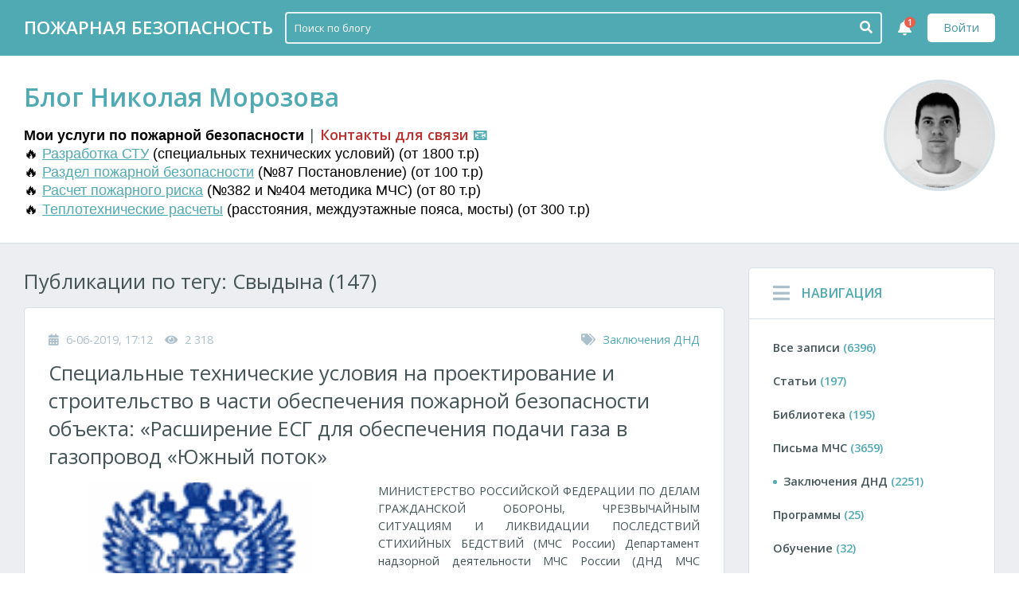

--- FILE ---
content_type: text/html; charset=utf-8
request_url: https://morozofkk.ru/tags/stu/%D0%A1%D0%B2%D1%8B%D0%B4%D1%8B%D0%BD%D0%B0/
body_size: 73877
content:
<!DOCTYPE html>
<html lang="ru">
<head>
	<meta charset="utf-8">
<title>Свыдына &raquo; Блог Николая Морозова</title>
<meta name="description" content="Блог Николая Морозова">
<meta name="keywords" content="Я - Николай: Знаю все о пожарной безопасности 🔥 Разрабатываю проектную документацию по ПБ.">
<link rel="search" type="application/opensearchdescription+xml" href="https://morozofkk.ru/index.php?do=opensearch" title="Блог Николая Морозова">
<link rel="canonical" href="https://morozofkk.ru/tags/stu/%D0%A1%D0%B2%D1%8B%D0%B4%D1%8B%D0%BD%D0%B0/">
<link rel="alternate" type="application/rss+xml" title="Блог Николая Морозова" href="https://morozofkk.ru/rss.xml">
<meta http-equiv="x-dns-prefetch-control" content="on">
<link crossOrigin="true" rel="dns-prefetch" href="https://fonts.googleapis.com">
<link crossOrigin="true" rel="dns-prefetch" href="https://cdnjs.cloudflare.com">
<link crossOrigin="true" rel="dns-prefetch" href="https://cdn.jsdelivr.net">
<link crossOrigin="true" rel="dns-prefetch" href="https://use.fontawesome.com">
<link crossOrigin="true" rel="preconnect" href="https://fonts.googleapis.com">
<link crossOrigin="true" rel="preconnect" href="https://cdnjs.cloudflare.com">
<link crossOrigin="true" rel="preconnect" href="https://cdn.jsdelivr.net">
<link crossOrigin="true" rel="preconnect" href="https://use.fontawesome.com">
<meta name="viewport" content="width=device-width, initial-scale=1.0, maximum-scale=1.0, user-scalable=1, shrink-to-fit=no">
<meta name="theme-color" content="#4faab3">
<meta name="msapplication-TileColor" content="#4faab3">
<meta name="msapplication-navbutton-color" content="#4faab3">
<meta name="apple-mobile-web-app-status-bar-style" content="#4faab3">
<meta http-equiv="X-UA-Compatible" content="IE=edge">
<link href="https://fonts.googleapis.com/css?family=Open+Sans:300,400,600&amp;subset=cyrillic" rel="stylesheet">
<link rel="stylesheet" href="https://use.fontawesome.com/releases/v5.4.1/css/all.css" integrity="sha384-5sAR7xN1Nv6T6+dT2mhtzEpVJvfS3NScPQTrOxhwjIuvcA67KV2R5Jz6kr4abQsz" crossorigin="anonymous">
<link rel="shortcut icon" href="/templates/mf/dleimages/favicon.ico">
<style>
@charset "utf-8";.instagram-media{max-width:100%!important}*{margin:0;padding:0;border:0;outline:0;box-sizing:border-box;-webkit-box-sizing:border-box;-moz-box-sizing:border-box}body.transparent{background:0 0}body{scroll-behavior:smooth;font-size:.9rem;color:#455457;background:#eaeff3;width:100%;font-weight:400;position:relative;display:flex;min-height:100vh;flex-direction:column}body,button,input,select,textarea{font-family:'Open Sans',Tahoma,Helvetica,Arial,sans-serif}html{height:100%}menu li,nav ul,ol li,ul li{list-style:none}table{border-collapse:collapse;border-spacing:0}button{cursor:pointer;background:0 0;border-radius:0;text-shadow:none}em,i{font-style:italic}b,strong{font-weight:600}.abbItem a:hover .abbName,.abcItem a:hover .abcStory,.footerMenu li a:hover,.iHeadline a:hover h1,.iOpt a:hover,.iReadMore a:hover,.iShare:hover,.menu li a:hover,.rBtn:hover,.rList li a:hover,.tcBox a:hover,a{color:#4faab3;text-decoration:none;cursor:pointer}a:hover{color:#47969e;text-decoration:none}::-webkit-input-placeholder{color:#acc0cb}::-moz-placeholder{color:#acc0cb}:-moz-placeholder{color:#acc0cb}:-ms-input-placeholder{color:#acc0cb}.header .search input::-webkit-input-placeholder{color:#fff!important}.header .search input::-moz-placeholder{color:#fff!important}.header .search input::placeholder{color:#fff!important}::-webkit-scrollbar{width:10px;height:10px}::-webkit-scrollbar-track-piece{background-color:#eaeff3;border-radius:5px}::-webkit-scrollbar-thumb:vertical{height:10px;background-color:#acc0cb;border-radius:5px}::-webkit-scrollbar-thumb:horizontal{width:10px;background-color:#acc0cb;border-radius:5px}.left{float:left}.right{float:right}.center{text-align:center}.inline{display:inline-block;position:relative}.block{display:block;position:relative}.hidden{overflow:hidden!important}.visible{overflow:visible!important}.br2{border-radius:2px!important}.br3{border-radius:3px!important}.br5{border-radius:5px!important}.br10{border-radius:15px!important}.br20{border-radius:30px!important}.br100{border-radius:100px!important}.br100p{border-radius:100%!important}.w100{width:100%!important}.w50{width:50%!important}.w33{width:33.33%!important}.w25{width:25%!important}.w20{width:20%!important}.w16{width:16.66%!important}.w10{width:10%!important}.w5{width:5%!important}.margin{margin:30px!important}.mgTop{margin-top:30px!important}.mgBottom{margin-bottom:30px!important}.mgLeft{margin-left:30px!important}.mgRight{margin-right:30px!important}.mgMinTop{margin-top:20px!important}.mgMinBottom{margin-bottom:20px!important}.mgMinLeft{margin-left:20px!important}.mgMinRight{margin-right:20px!important}.padding{padding:30px}.pTop{padding-top:30px!important}.pBottom{padding-bottom:30px!important}.pLeft{padding-left:30px!important}.pRight{padding-right:30px!important}.flex{flex:1 0 auto}.flex>*,.footer{z-index:4;position:relative}.wrapper{max-width:1280px;width:100%;margin:0 auto;position:relative;padding:0 30px}.shell{background:#fff;border:1px solid #d5dfe8}.wPD{padding:0 30px}.wMG{margin:0 30px}.arrow{background:#fff;position:absolute;z-index:2;width:30px;height:30px;transform:rotate(45deg);-ms-transform:rotate(45deg);-moz-transform:rotate(45deg);-webkit-transform:rotate(45deg);-o-transform:rotate(45deg)}.block,.block:after,.clear,.clear:after{clear:both}.block:after,.block:before,.clear:after,.clear:before{content:"";display:table}.formBlock label{color:#455457;font-size:.85rem;padding-bottom:5px;font-weight:400;display:block;overflow:hidden}.formBlock label i{font-size:1rem;height:inherit;line-height:inherit;width:28px}.formBlock.mgBottom{margin-bottom:15px!important}.formBlock.checkbox input{margin-top:2px;float:left}.formBlock.checkbox label{display:inline-block;padding:0}textarea{color:#acc0cb;border:1px solid #d5dfe8;background:#fff;height:130px;width:100%;padding:15px;line-height:1.4;display:block;overflow:auto;font-size:.85rem;border-radius:5px;cursor:text!important}#dlepopup-news-edit input:focus,#dlepopup-news-edit select:focus,.header .search .hsInput:focus,input:focus,select:focus,textarea:focus{color:#455457;border-color:#4faab3;background:#fff}#dlepopup-news-edit input,#dlepopup-news-edit select,.xfields select,input,select[name="xfield[music]"],select[name=beforeafter],select[name=doaction],select[name=recip],select[name=resorder],select[name=searchdate],select[name=sortby],select[name=timezone],select[name=titleonly]{color:#acc0cb;border:1px solid #d5dfe8;background:#fff;overflow:hidden;height:40px;line-height:38px;display:block;width:100%;font-size:.85rem;padding:0 15px;border-radius:5px;cursor:text!important}select{color:#455457}select[name=beforeafter],select[name=resorder],select[name=searchdate],select[name=sortby]{width:49%;display:inline-block}select[name=searchdate],select[name=sortby]{margin-right:1%}input[type=checkbox]{width:14px!important;height:14px!important;line-height:14px!important;display:inline-block!important;vertical-align:middle!important}#fullsearch .bbcodes,.btn,.cText .bbcodes,.pShowMore a,button[type=submit]{outline:0!important;border:0;background:#4faab3;color:#fff;height:38px;line-height:38px;padding:0 20px;font-weight:500;font-size:.9rem;text-align:center;width:auto;overflow:hidden;cursor:pointer;border-radius:5px;position:relative;z-index:1;display:inline-block}.btn i{color:#fff;padding-right:1px;margin-top:-2px;font-size:.8rem;vertical-align:middle}#fullsearch .bbcodes:hover,.btn:hover,.cText .bbcodes:hover,.pShowMore a:hover,button[type=submit]:hover{color:#fff;background:#47969e}.payments{margin-left:15px;width:auto;white-space:nowrap}.favorites,.payments,.subbbs{border:1px solid #d5dfe8;height:34px;line-height:32px;color:#455457;background:0 0;padding:0 20px}.favorites:hover,.payments:hover,.subbbs{background:0 0;border-color:#47969e;color:#47969e}.subbbs:hover{border:1px solid #d5dfe8}.favorites:hover{border-color:#f65100;color:#f65100}.favorites:hover i{color:#f65100}.btnLight i{color:#455457}.btnLight{background:#dee9f2;color:#455457}.btnLight:hover{background:#d5dfe8;color:#455457}.btnAllComments{bottom:0;height:48px;line-height:48px;border-radius:0;margin-bottom:-4px}.btnLogin{background:#fff;color:#47969e;height:36px;line-height:36px;margin-top:17px}.btnLogin:hover{background:#fff;color:#47969e;opacity:.85}.pShowMore a{width:100%}.pages.bigly .pShowMore a{height:42px;line-height:42px}.paymentsv2:hover{opacity:.82}.paymentsv2,.paymentsv2:hover{background:#e5614e;color:#fff}#fullsearch .bbcodes,.abbItem a .abbName,.abcItem a .abcStory,.asideToggle,.btn,.btn i,.iHeadline a h1,.iReadMore i,.iShare,.rBtn,.sgLink li a i,.sgLink li a svg,.toggleChat,.topUp,a,button,img,input,textarea{-webkit-transition:all .3s;-moz-transition:all .3s;-ms-transition:all .3s;-o-transition:all .3s;transition:all .3s}.highslide-image,.rating,.rating a,.rating img,.ui-widget-overlay{-webkit-transition:all ease 0s;-moz-transition:all ease 0s;-ms-transition:all ease 0s;-o-transition:all ease 0s;transition:all ease 0s;-webkit-animation-duration:0s;animation-duration:0s}.item .iPddhoto a:after{border-radius:5px;display:block;overflow:hidden;position:absolute;z-index:2;left:0;top:0;content:'';width:100%;height:100%;background:rgba(0,0,0,.2)}.items .iPddhoto a:before{z-index:3;content:'';position:absolute;left:0;top:0;width:100%;display:block;height:70px;line-height:70px;overflow:hidden;background:linear-gradient(to top,rgba(0,0,0,0) 0,rgba(0,0,0,.5) 100%);background:-moz-linear-gradient(to top,rgba(0,0,0,0) 0,rgba(0,0,0,.5) 100%);background:-o-linear-gradient(to top,rgba(0,0,0,0) 0,rgba(0,0,0,.5) 100%);background:-webkit-linear-gradient(to top,rgba(0,0,0,0) 0,rgba(0,0,0,.5) 100%)}.item .iPddhoto a:hover img{transform:scale(1.04);-o-transform:scale(1.04);-webkit-transform:scale(1.04);-moz-transform:scale(1.04)}.agPhoto a:hover:after,.item .iPhddoto a:hover:after{background:0 0}.cAvatar a:hover:after,.prItem:hover:after{background:rgba(0,0,0,.3)}#dropmenudiv,.dropMenu{color:#455457;font-size:.8rem;transition:transform .2s;z-index:999;padding:5px 0;font-weight:400;background:#fff;border:1px solid #d5dfe8}.dropMenu{position:absolute;transform:scale(0);top:45px}.dropMenu.active{transform:scale(1)}.dropMenu.psRight{right:0}.dropMenu.psLeft{left:0}.dropMenu .arrow{background:#fff;width:12px;height:12px;top:-4px}.dropMenu.psRight .arrow{right:12px}.dropMenu.psLeft .arrow{left:12px}.dropMenu li{display:block!important;width:100%!important;overflow:hidden!important;z-index:3!important;position:relative!important;padding:0!important;margin:0!important}.dropMenu li:first-child{margin-top:0}.dropMenu li:last-child{margin-bottom:0}#dropmenudiv a,.dropMenu>a,.dropMenu>li a{height:44px!important;line-height:44px!important;padding:0 25px!important;margin:0!important;display:block!important;width:100%!important;text-overflow:ellipsis!important;white-space:nowrap!important;color:#455457!important;overflow:hidden!important;text-align:left!important}.dropMenu svg,.dropMenu>li i{color:#acc0cb;height:inherit;line-height:inherit;padding-right:15px;vertical-align:middle;margin-top:-2px;max-width:25px;font-size:.9rem}.dropMenu li.dmLine{background:#d5dfe8;height:1px;min-height:0;margin:3px 0;padding:0}.dropMenu li.dmLine:hover{background:#d5dfe8}#dropmenudiv a:hover,.dropMenu li:hover{background:rgba(213,223,232,.5)}#dropmenudiv{font-size:.75rem;width:auto!important;margin-top:20px;opacity:1!important}.dmUser{top:70px;right:0!important}.dropMenu.dmUser .arrow{right:13px;top:-3px}.dmChat{top:70px;right:0!important}.dropMenu.dmChat .arrow{right:4px;top:-3px}.header{background:#4faab3;color:#fff;height:70px;line-height:70px;z-index:900!important}.hyperline{position:fixed;z-index:76}.hyperline:before{height:10px;display:block;width:100%;z-index:76;background:#4faab3;-webkit-transition:all .4s cubic-bezier(.165,.84,.44,1);transition:all .4s cubic-bezier(.165,.84,.44,1)}.hyperline .header{display:none;opacity:0;position:absolute;-webkit-backface-visibility:hidden;visibility:hidden;-webkit-transform:translateX(0) translateY(-15px);transform:translateX(0) translateY(-15px);-webkit-transition:all .4s cubic-bezier(.165,.84,.44,1);transition:all .4s cubic-bezier(.165,.84,.44,1)}.hyperline.active,.hyperline.active .header{position:relative!important}.hyperline.active .header,.hyperline:active .header,.hyperline:focus .header,.hyperline:hover .header{display:block;opacity:1;visibility:visible;-webkit-transform:translateX(0) translateY(-10px);transform:translateX(0) translateY(-10px)}.logo{text-transform:uppercase;color:#fff;font-weight:600;font-size:1.4rem}.logo i{margin-right:10px;font-size:2.2rem;vertical-align:middle;margin-top:-6px}.asideToggle:hover,.logo:hover,.searchBtn:hover{text-shadow:0 0 3px #fff;color:#fff}.user{height:40px;line-height:40px;margin-top:15px;cursor:pointer}.user i{margin-left:15px;font-size:.8rem;opacity:.5}.avatar{width:40px;height:40px;border:2px solid rgba(0,0,0,.2)}.header .search{width:calc(100% - 470px);height:40px;line-height:38px;margin-top:15px;margin-right:20px;border:2px solid rgba(255,255,255,.85);border-radius:4px;overflow:hidden}.header .search .sInput,.header .search form{height:inherit;line-height:inherit;width:100%;z-index:2}.header .search .sInput{padding:0 36px 0 10px;border-radius:0;color:#fff;height:36px;background:0 0;width:100%;font-weight:400;font-size:.84rem;border:0}.header .search .sInput:focus,.header .search .sInput:hover{border-color:rgba(255,255,255,.4)}.header .search .sBtn{padding:0;font-size:.9rem;z-index:3;position:absolute;right:0;top:0;width:36px;line-height:36px;height:36px;color:#fff;text-align:center;vertical-align:middle}.header .search .sBtn i{font-size:1rem;padding-top:5px}.searchBtn{color:#fff;font-size:1.1rem;margin-right:15px;display:none}.asideToggle{margin-right:15px;font-size:1.4rem;color:#fff;cursor:pointer;display:none}.card{background:#fff;border-bottom:1px solid #d5dfe8;padding:30px 0;z-index:3}.cardBox{width:calc(100% - 140px);padding-right:30px}.cardName{color:#4faab3;font-size:2rem;font-weight:600}.cardText{margin-top:15px;text-align:justify;line-height:22px}.cardPhoto,.cardPhoto a{width:140px;height:140px}.cardPhoto img{object-fit:cover;border:4px solid #d7e0e5;height:inherit;width:inherit;line-height:0}.aside,.searchSidebar{width:310px}.container,.searchContent{width:calc(100% - 310px);padding-right:30px}.searchContent{padding-left:30px;padding-right:0}#searchbar{height:auto;max-height:100%;overflow:visible}#searchbar #dle-content{padding-left:30px;padding-right:30px;overflow-y:auto;overflow-x:hidden;height:100%;padding-bottom:30px}.abBox{padding:15px 30px}.abName{padding:20px 15px 20px 30px;border-bottom:1px solid #d5dfe8;font-weight:600;font-size:1rem;color:#4faab3;text-transform:uppercase}.abName i{vertical-align:middle;display:inline-block;font-size:1.5rem;margin-top:-3px;margin-right:15px;color:#acc0cb}.abName i:hover{color:#4faab3}.menuClick.asideToggle:before{content:'\f00d'!important}.menu li{height:42px;line-height:42px;font-weight:600}.menu li a{color:#455457;text-overflow:ellipsis;white-space:nowrap;overflow:hidden}.menu li a span{color:#4faab3}.menu li a:hover{padding-left:3px}.menu li.active:before{content:'';height:5px;width:5px;display:inline-block;position:relative;left:0;top:-2px;margin-right:8px;background:#4faab3;border-radius:100%}.menu li.active a:hover{padding:0;color:#455457}.abBest,.abComments{padding:15px 0}.abbItem,.abcItem{border-bottom:1px solid #d5dfe8;padding-bottom:15px;margin-bottom:15px}.abbItem:last-of-type,.abcItem:last-of-type{border:0;margin:0;padding:0}.abbPhoto{width:76px;height:76px;object-fit:cover}.abbBox{width:100%}.abbBox.imgExists{padding-left:15px;width:calc(100% - 76px)}.abbName{text-overflow:ellipsis;overflow:hidden;line-height:18px;max-height:54px;font-size:.8rem;font-weight:600;color:#455457}.abbData{padding-top:5px;color:#acc0cb;font-size:.8rem}.abbData i{padding-right:3px}.btnSubmitStory{margin:16px 0 13px;height:48px;line-height:48px}.abcPhoto{width:36px;height:36px;object-fit:cover}.abcBox{padding-left:15px;width:calc(100% - 36px)}.abcName,.abcStory{color:#acc0cb;font-size:.8rem;text-overflow:ellipsis;overflow:hidden;white-space:nowrap}.abcName b{color:#4faab3;font-size:.9rem}.abcData{padding:5px 0;font-size:.8rem;color:#455457}.footer{flex-shrink:0;background:#343d4d;color:#fff;padding:30px 0}.socialLink li{height:30px;line-height:30px;padding-right:15px}.socialLink li.txt{width:auto}.socialLink li a{color:#fff;font-size:1.4rem;opacity:.75}.socialLink li svg{fill:#fff;opacity:.75}.socialLink li a:hover,.socialLink li a:hover svg{opacity:1}.footerMenu li{height:30px;line-height:30px;padding-left:15px}.footerMenu li a{color:#fff;opacity:.85}.iHeadline{padding-bottom:15px}.iData{padding-bottom:15px}.iData li{color:#acc0cb}.iData li.left{padding-right:15px}.iData li i{padding-right:5px}.iName,.iName a,.iSubName,.iSubName a{font-size:1.6rem;font-weight:400;color:#455457}.iSubName,.iSubName a{font-size:1.3rem}.iPhoto{width:47%}.iPhoto a{width:100%}.iPhoto img{width:inherit;height:inherit;line-height:0;max-height:230px;object-fit:cover}.iBox{width:100%}.iBox.imgExists{width:53%;padding-left:30px}.iText{text-align:justify;line-height:22px}.iActions{margin-top:10px;height:30px;line-height:30px}.iReadMore a{font-size:.85rem;color:#455457;font-weight:400}.iReadMore i{margin-left:5px;border-radius:100%;border:2px solid #acc0cb;color:#acc0cb;height:20px;line-height:16px;width:20px;text-align:center;font-size:.7rem}.iReadMore a:hover i{margin-left:8px}.iPayments{background:#e5614e;color:#fff;font-weight:700;padding:0 15px}.iPayments:hover{opacity:.85;color:#fff}.paymentsBlock,.paymentsText{margin-bottom:15px}.paymentsText{color:#455457;font-size:1.1rem!important}.iOpt{border-top:1px solid #d7e0e5;margin-top:15px;padding-top:15px}.iOpt,.iOpt a{color:#455457}.iOpt li{height:20px;line-height:20px}.iOpt li i{padding-right:5px;font-size:1rem;vertical-align:middle}.pages{text-align:center}.pList{margin:0 auto;text-align:center;font-weight:400;width:auto;font-size:1rem}.pList a,.pList span{float:left;display:inline-block;overflow:hidden;height:32px;line-height:32px;width:32px;color:#455457;border-radius:5px;background:0 0}.pList .plItems span{background:#4faab3;color:#fff}.pList span.nav_ext{background:0 0;color:#acc0cb}.pList .plNext,.pList .plPrev{display:block;width:100%;font-size:1rem;border-radius:none}.pList>span>.plNext,.pList>span>.plPrev{color:#acc0cb}.pList a:hover{color:#4faab3}.rName{text-align:center;font-size:1.6rem;font-weight:300;margin-bottom:10px}.rName:after,.rName:before{content:'';display:inline-block;vertical-align:middle;width:100%;height:1px;background:#d5dfe8;border:solid #fff;border-width:0 10px}.rName:before{margin-left:-100%}.rName:after{margin-right:-100%}.rList{padding:0 30px 0 15px}.rList li{text-align:center;width:200px}.rList li a{color:#455457}.rList li span{padding-top:5px;display:block}.rBtn{position:absolute;bottom:35%;background:#fff;color:#acc0cb;font-size:1.4rem}.rScrollPrev{left:30px}.rScrollNext{right:30px}.sgText{padding-top:12px;text-transform:uppercase;font-size:1rem;font-weight:600;width:180px;text-align:left}.sgBox{width:calc(100% - 180px);padding:0 10px 0 20px}.sgBox .rBtn{bottom:32%}.rScrollPrev{left:5px}.rScrollNext{right:-5px}.sgLink li{text-align:center}.sgLink li a:hover i,.sgLink li a:hover svg{margin-top:-2px}.sgLink li a{display:block}.sgLink li{width:124px;overflow:hidden;text-align:center}.sgLink li i,.sgLink li img,.sgLink li svg{height:44px;line-height:44px;width:44px;text-align:center;border-radius:100%;color:#fff;overflow:hidden;display:inline-block;font-size:1.2rem}.sgLink li img{padding:8px}.sgLink li svg{fill:#fff;padding:10px}.sgLink li span{padding-top:10px;font-size:.75rem;clear:both;display:block}.nlbSocials a.vk,.sgLink li.vk a,.ulSocials a.vk{color:#5f86aa}.commentsSocial a.vk,.commentsSocial a.vk:hover,.goodShare li[data-social=vkontakte],.nlbSocials a.vk:hover,.sgLink li.vk i,.sgLink li.vk svg,.ulSocials a.vk:hover{background:#5f86aa}.nlbSocials a.fb,.sgLink li.fb a,.ulSocials a.fb{color:#0561af}.commentsSocial a.fb,.commentsSocial a.fb:hover,.goodShare li[data-social=facebook],.nlbSocials a.fb:hover,.sgLink li.fb i,.sgLink li.fb svg,.ulSocials a.fb:hover{background:#0561af}.sgLink li.tw a{color:#00bff3}.goodShare li[data-social=twitter],.sgLink li.tw i,.sgLink li.tw svg{background:#00bff3}.sgLink li.tg a{color:#08c}.sgLink li.tg i,.sgLink li.tg svg{background:#08c}.sgLink li.mm a{color:#117eda}.sgLink li.mm i,.sgLink li.mm svg{background:#117eda}.sgLink li.ok a{color:#ff7200}.goodShare li[data-social=odnoklassniki],.sgLink li.ok i,.sgLink li.ok svg{background:#ff7200}.nlbSocials a.gp,.sgLink li.gp a,.ulSocials a.gp{color:#d5463a}.commentsSocial a.gp,.commentsSocial a.gp:hover,.goodShare li[data-social=googleplus],.nlbSocials a.gp:hover,.sgLink li.gp i,.sgLink li.gp svg,.ulSocials a.gp:hover{background:#d5463a}.sgLink li.insta a{color:#527ea4}.goodShare li[data-social=instagram],.sgLink li.insta i,.sgLink li.insta svg{background:#527ea4}.sgLink li.lj a{color:#11a3dd}.goodShare li[data-social=livejournal],.sgLink li.lj i,.sgLink li.lj svg{background:#11a3dd}.nlbSocials a.ya,.ulSocials a.ya{color:#e22533}.commentsSocial a.ya,.commentsSocial a.ya:hover,.nlbSocials a.ya:hover,.ulSocials a.ya:hover{background:#e22533}.ulSocials a.cauth{color:#455457}.ulSocials a.cauth:hover{background:#4faab3}.socialGroup,.subscribe{padding-bottom:20px!important}.subsIcon{background:#4faab3;color:#fff;height:40px;width:40px;line-height:40px;text-align:center;margin-right:15px;font-size:1.2rem}.subsText{line-height:20px;margin-right:15px;font-weight:600;width:140px;text-transform:uppercase;font-size:1rem}.subsForm{width:calc(100% - 380px)}.subsBtn{padding:0;width:150px}.check_rules{padding-left:210px}.check_rules,.checkcheck{padding-top:5px;font-size:.8rem}.ttext img{width:auto;max-width:100%}.aText p{margin:0!important}.aText,.aText *{font-family:'Open Sans',sans-serif!important}.aText,.aText b,.aText div,.aText em,.aText i,.aText p,.aText span,.aText strong{font-size:1.1rem!important}.aText img{width:auto;max-width:100%;line-height:0}.aText ol,.aText ul{margin-left:15px}.aText ul li,ul.root li{margin-bottom:3px;list-style:disc inside!important}.aText ol li,ol.root li{margin-bottom:3px;list-style:decimal inside!important}.aText ol ul,ul.root ol ul{margin-left:10px}.aText table{width:100%!important;overflow:auto!important;display:block!important}.aText table tbody{display:table;overflow:auto;width:100%;table-layout:fixed;overflow-wrap:break-word}.aText table,.aText table *{margin:0!important;padding:0!important;text-indent:0!important;font-size:.9rem!important}.aText table td,.aText table th{border:1px solid #d5dfe8;padding:5px!important}.aShare{border-top:1px solid #d5dfe8}.aShare .action,.aShare .addthis_inline_share_toolbox,.aShare .ya-share2{vertical-align:middle}.aShare .shareText span{padding-right:10px}.aShare>li{height:34px;line-height:34px}.aShare .action{padding-top:2px;font-size:1.3rem;padding-right:15px}.aPrint:hover{color:#f59c26}.aPrint{color:#455457}.comment{border-bottom:1px solid #d5dfe8;padding:15px 0}.comment:hover .cAbuse{opacity:1}.cLeftBlock{width:52px}.cPhoto{width:inherit;height:52px;line-height:0}.cRightBlock{width:calc(100% - 52px);padding-left:15px}.cName{font-weight:600;font-size:1rem;line-height:20px;color:#4faab3}.cDate{padding-left:10px;font-size:.85rem;color:#acc0cb;line-height:20px}.cText{margin-top:15px;text-align:justify;line-height:22px}.cFooter{font-size:.75rem;margin-top:15px}.cReply{color:#a6a9b0}.cAbuse{margin-left:10px;color:#e9545a;opacity:0}.cAbuse:hover{color:#e9545a;opacity:1!important}#dle-comments-list{width:100%;overflow:hidden}#blind-animation .comments-tree-list,#dle-comments-list .comments-tree-list{list-style:none;padding:0;margin:0;position:relative}#dle-comments-list>.comments-tree-list>li>.comments-tree-list{padding-left:60px}.comments-tree-list>li>ol>li .iComment{padding:15px 20px 15px 0;border-top:1px dashed #ededed}.comments-tree-list>li>ol>li .icLeft{width:38px}.comments-tree-list>li>ol>li .icAvatar,.comments-tree-list>li>ol>li .icAvatar img{width:38px;height:38px}.comments-tree-list>li>ol>li .icRating{font-size:.74rem;margin-top:10px;padding:0 1px;height:24px;line-height:24px}.comments-tree-list>li>ol>li .icRating i{font-size:.74rem;padding-right:2px}.comments-tree-list>li>ol>li .icLeft .iArrow{bottom:16px}.comments-tree-list>li>ol>li .icRight{width:calc(100% - 38px);padding-left:20px}.comments-tree-list>li>ol>li .icLogin{font-size:.8rem}.comments-tree-list>li>ol>li .icText{font-size:.8rem;padding:5px 0}.iCommentsNotFound{border-top:1px solid #ededed;padding:30px 20px;color:#7f8c8d;text-align:justify;line-height:21px;font-size:.9rem}.addcomments .formBlock{margin-bottom:15px}.addcomments textarea{min-height:100px;overflow-y:auto!important;margin:0 0 15px}.clouds_xsmall{font-size:.9rem;opacity:.7}.clouds_small{font-size:1.1rem}.clouds_medium{font-size:1.2rem;font-weight:700}.clouds_large{font-size:1.4rem;font-weight:700}.clouds_xlarge{font-size:1.6rem;font-weight:700}.tcName{font-size:1.6rem;font-weight:400;color:#455457;padding-bottom:15px}.tcBox span{padding:3px}.tcBox a{color:#455457}.tcBox a:hover{opacity:1}.uiLeftBlock{width:120px}.uiRightBlock{width:calc(100% - 120px);padding-left:30px}.uiPhoto{width:120px;height:120px;line-height:0;border:3px solid #d7e0e5}.uiData li{min-height:30px;line-height:30px}.uiData li b{width:150px}.uiData li span.online{color:#9bd065}.uiData li b,.uiData li span{display:inline-block;float:left}.uiData li.uiLogin{font-weight:400;font-size:1.6rem;padding-bottom:15px}.mass_comments_action{display:none}.aside #vk_groups,.aside #vk_widget{width:100%!important}#dialog-posts-share .mgBottom{margin-bottom:15px!important}#dialog-posts-share .formBlock:lst-of-type{margin-bottom:0!important}.goodShare{margin:25px auto 0;text-align:center}.goodShare li{margin:0 3px;height:38px;line-height:38px;width:38px;text-align:center;color:#fff;cursor:pointer;opacity:1;border-radius:2px!important}.goodShare li:hover{opacity:.85}.goodShare li i{display:block;line-height:inherit;font-size:1rem}.dleMedia{position:relative;width:100%;height:0;padding-bottom:56.25%}.dleMedia iframe{position:absolute;top:0;left:0;width:100%;height:100%}.dleAttachment{text-align:center;padding-top:10px}#fullsearch input[name=story]{width:100%!important}#fullsearch .bbcodes[name=dosearch]{margin-right:2%}#fullsearch .bbcodes{width:49%!important;float:left!important;display:inline-block!important;padding:0}.search_result_num{padding-top:15px}#fullsearch .btn{margin-right:15px}.newloginbox,.uloginBox{display:none}.newloginbox .formBlock,.uloginBox .formBlock{margin-bottom:20px}.newloginbox .formBlock button,.uloginBox .formBlock button{height:42px;line-height:42px}.ulOptions{padding-top:20px;border-top:1px solid #d5dfe8;font-size:.8rem;color:#acc0cb;line-height:20px}.ulOptions a{font-weight:700}.nlbSocials,.ulSocials{margin-bottom:0!important}.nlbSocials a,.ulSocials a{border:1px solid #d5dfe8;width:15%;margin-right:1%;height:38px;line-height:36px;color:#485058;font-weight:700;text-align:center;text-transform:uppercase;font-size:.7rem;cursor:pointer}.ulSocials i{padding-right:3px}.nlbSocials a:last-of-type,.ulSocials a:last-of-type{margin-right:0}.nlbSocials a:hover,.ulSocials a:hover{color:#fff}.nlbSocials a{width:38px;border-radius:100px!important}.nlbSocialText{color:#acc0cb;white-space:nowrap}.nlbName{width:80px}.nlbBox{width:calc(100% - 80px)}.nlbReset{position:absolute;right:10px;top:0;height:40px;line-height:40px}.nlbSocials>.flexRight{width:160px}.nlbSocials{margin-top:10px;border-top:1px solid #d5dfe8;padding-top:15px}.nlbSocials span{display:none}.ulSocials a{width:120px}#pm-menu:after{content:"";clear:both;display:block}#pm-menu{margin:15px 0}#pm-menu a{color:inherit;padding:10px 16px;border-radius:5px;border:1px solid #eaeff3;float:left;margin-right:15px;text-decoration:none!important}#pm-menu a:hover{border-color:#4faab3;color:#4faab3}.pm-box{margin-bottom:25px}.pm_progress_bar{background-color:#eaeff3;margin-bottom:10px;border-radius:5px}.pm_progress_bar span{background:#4faab3;font-size:0;height:16px;border-radius:5px;display:block;overflow:hidden}.copypasteText{display:none}.copypastePopup .copypasteText{display:block!important}.qusFixed{position:relative;top:0;background:#fff;z-index:3}body.menuopen .qusFixed{z-index:0!important}.qusFixed,.qusForm{overflow:visible;height:auto;max-height:100%}.qusForm{margin-bottom:15px}.qusMsg{color:#acc0cb;font-size:.8rem}.quSearch,.qusMsg{border-bottom:1px solid #d7e0e5;margin-bottom:15px;padding-bottom:15px}.qusName{font-size:.95rem;color:#455457}.qusName a.active{color:#07f;font-weight:600}.quSearch b,.qusWord,span.highlight{background:#ffff40}.qusText{padding-top:5px;font-size:.8rem;color:#455457}.jsSearch{margin-bottom:15px}.jssStats{padding-top:15px;color:#acc0cb;font-size:.8rem}.goTop{z-index:5;cursor:pointer;display:none;position:fixed;right:35px;bottom:30px;height:44px;width:44px;line-height:44px;font-size:1.2rem;color:#455457;text-align:center;background:#dee9f2;border:1px solid #d5dfe8;box-shadow:0 1px 4px rgba(0,0,0,.25);border-radius:100%;overflow:hidden}.goTop:hover{background:#d5dfe8;color:#455457}.branding:not([href]){cursor:default}.branding{cursor:pointer;position:fixed;z-index:2;width:100%;height:100%;display:block;background-attachment:fixed;background-size:cover;left:0;top:0}.chat{width:280px;line-height:22px;padding:15px 20px 10px}.chatHeader{display:flex;align-items:center;justify-content:center}.chatPhoto{width:38px;height:38px;border:2px solid #d7e0e5}.chatName{width:calc(100% - 38px);padding-left:15px;font-size:.84rem}.chatBox{text-align:left}a.chatSubmit i{color:#fff!important}a.chatSubmit{color:#fff!important;height:34px!important;line-height:34px!important;width:auto!important;display:inline-block!important;padding:0 15px!important;text-transform:uppercase;font-size:.78rem;float:none}.toggleChat{font-size:1.2rem;cursor:pointer}.counter{background:#e5614e;color:#fff;position:absolute;top:50%;margin-top:-14px;right:-5px;font-weight:600;height:14px;line-height:14px;width:14px;font-size:.7rem}.toggleChat:hover{opacity:.7}a.highslide{cursor:default!important}.feedbackForm{margin:0 -10px}.feedbackBlock{padding:0 10px}.feedbackRed{color:#e5614e;font-size:1rem;font-weight:600}#dlepopup-news-edit input,#dlepopup-news-edit select{margin-bottom:15px}.relatedItem:first-of-type{border:0}.relatedItem{border-top:1px solid #d5dfe8;padding-top:20px;margin-top:20px}.riPreview{width:150px;height:80px;overflow:hidden}.riPreview img{width:100%;height:auto;min-height:80px}.riBox{width:100%}.riBox.riRemax{width:calc(100% - 150px);padding-left:20px}.riDate{color:#acc0cb;padding-bottom:10px;font-size:.8rem}.riName a:hover{color:#4faab3}.riName,.riName a{font-size:1rem;color:#455457;font-weight:700}.lastcommentsBanner img{width:100%}.flexCenter,.flexVert,.flexx{display:flex;display:-webkit-flex;display:-ms-flex}.flexInline{display:inline-flex}.flexSB{justify-content:space-between}.flexWrap{flex-wrap:wrap}.flexCenter,.flexInline{align-items:center;justify-content:center}.flexSmart{display:inline-flex;display:-ms-inline-flexbox;align-items:center;-ms-flex-align:center;flex-direction:row;-ms-flex-direction:row;flex-grow:1;-ms-flex-positive:1}.flexVert{align-items:center;-webkit-align-items:center;-webkit-box-align:center;-ms-flex-align:center}.flexRight{margin-left:auto}.flexContent{flex:1}.jaw{display:none;background:#fff;box-shadow:0 3px 12px rgba(0,0,0,.12);border-top:1px solid #d5dfe8;position:fixed;width:100%;left:0;bottom:0;padding:10px 0;z-index:15}.jawPhoto{width:52px;height:52px;margin-right:15px}.jawPhoto img{border-radius:5px;overflow:hidden;width:inherit;height:inherit}.jawInfo{padding:5px;margin-right:15px}.jawInfo strong{font-size:1.05rem}.jawInfo span{color:#acc0cb;font-size:.8rem}.jawInfo>*{line-height:21px}.jaw .btn{font-weight:600}.jaw .btn i{font-size:.95rem}.jawCall{margin-right:15px}.jawWindowNumber{font-weight:600;text-align:center;font-size:2rem;padding-bottom:5px}.jawWindowTimer{text-align:center;color:#acc0cb;font-size:.9rem}.dleEmbed embed{max-width:100%}hr{margin-top:10px;margin-bottom:10px;border:0;border-top:1px solid #d5dfe8;clear:both;user-select:none;-o-user-select:none;-moz-user-select:none;-khtml-user-select:none;-webkit-user-select:none;-ms-user-select:none;page-break-after:always}.commentsLogIn{color:#4faab3;font-size:1rem;font-weight:400;vertical-align:middle;margin-top:5px}.commentsLogIn:hover{text-decoration:underline}.commentsSocial{margin-top:3px}.commentsSocial a,.csSuggest{height:32px;line-height:32px;color:#acc0cb;font-size:.85rem;display:inline-block;vertical-align:middle;margin-right:5px}.commentsSocial a{color:#fff;width:32px;text-align:center;border-radius:100px;overflow:hidden}.commentsSocial a:hover{opacity:.75}@media only screen and (max-width:1024px){.wrapper{padding:0 15px}.aside{width:290px}.container{width:calc(100% - 290px);padding-right:15px}.tcName{padding-bottom:5px}.pages{padding-top:10px}.margin{margin:15px!important}.mgTop{margin-top:15px!important}.mgBottom{margin-bottom:15px!important}.mgLeft{margin-left:15px!important}.mgRight{margin-right:15px!important}.padding{padding:15px}.pTop{padding-top:15px!important}.pBottom{padding-bottom:15px!important}.pLeft{padding-left:15px!important}.pRight{padding-right:15px!important}.aside #vk_groups{display:none}.abBox{padding:15px}.abName{padding:15px 0 15px 15px}.btnSubmitStory{padding:0;height:46px;line-height:46px}.abBest,.abComments{padding:0}.abbPhoto{width:60px;height:60px}.abbBox.imgExists{padding-left:10px;width:calc(100% - 60px)}.iData li,.iOpt li,.iReadMore a{font-size:.8rem}.iName,.iName a{font-size:1.4rem}.iSubName,.iSubName a{font-size:1.2rem}.iPhoto{width:35%}.iPhoto img{max-height:160px}.iText{line-height:20px}.iBox{width:100%}.iBox.imgExists{width:65%;padding-left:15px}.card{padding:15px 0}.cardName{font-size:1.8rem}.cardText{line-height:20px}.cardPhoto,.cardPhoto a{width:120px;height:120px}.cardPhoto img{border-width:3px!important}.cardBox{padding-right:15px;width:calc(100% - 120px)}.rName{padding-bottom:5px}.rList li{width:150px}.sgText{font-size:.95rem;width:150px}.sgBox{width:calc(100% - 150px)}.sgLink li i,.sgLink li svg{height:40px;line-height:40px;width:2.4rem}.subsBtn,.subsText{width:120px}.check_rules{padding-left:190px}.subsText{font-size:.95rem}.subsForm{width:calc(100% - 330px)}.aShare{padding-top:15px}.addcomments textarea{margin-top:0}.footer{padding:15px 0}}@media only screen and (max-width:980px){.wrapper{padding:0}.container,.searchContent,.searchSidebar{position:relative;padding:0!important;width:100%!important;display:block!important;float:none!important}.bodyCover{display:none}.bodyCover.active,.menuopen{position:fixed;overflow:hidden!important;height:100vh;width:100%;display:flex;top:0;right:0;bottom:0;left:0}.bodyCover.active:after{content:'';background:rgba(0,0,0,.5);position:fixed;top:0;left:0;width:100%;height:100%;display:block;z-index:15}.aside{width:300px;display:block!important;position:fixed;top:0;left:-300px!important;overflow-x:auto!important;z-index:30;-webkit-transition:left .3s ease;-moz-transition:left .3s ease;-ms-transition:left .3s ease;-o-transition:left .3s ease;transition:left .3s ease}.aside.visible{left:0!important}.asideToggle{display:inline-block}.aside{height:100vh;background:#fff}.aBlock{border-right:0;border-left:0;border-bottom:0;margin-bottom:0!important}.btnSubmitStory{border-radius:0;margin:0;margin-bottom:-4px}.logo{font-size:1rem;width:100px;line-height:18px;height:36px;margin-top:17px}.header .search{width:calc(100% - 320px)}.card{z-index:3}.header{z-index:4}}@media only screen and (max-width:860px){.aShare>li{display:block!important;text-align:center;float:none!important;margin:0 auto 10px}.aPrint{padding:0!important}.payments{margin:0}.shareText{display:none}.socialLink li.txt{display:none}}@media only screen and (max-width:720px){.cardBox,.cardPhoto,.uiLeftBlock,.uiRightBlock{width:100%;display:block;float:none!important;margin:0 auto}.cardPhoto a,.uiLeftBlock{margin:0 auto;text-align:center}.cardName{font-size:1.5rem;text-align:center}.ajaxyashare,.uiRightBlock{display:flex;align-items:center;justify-content:center;padding:0}.uiData li.uiLogin{text-align:center}.cardName,.uiRightBlock{margin:10px 0}.cardBox{padding:0!important}.header .search{display:none}.asideToggle,.searchBtn{display:inline-block}.rName{font-size:1.4rem}.w50{width:100%!important}.w33{width:50%!important}.w25{width:33.33%!important}.w20{width:25%!important}.w16{width:10%!important}.w10{width:16.66%!important}.w5{width:10%!important}}@media only screen and (max-width:640px){.sgBox,.sgLink,.sgText,.subsText{text-align:center;display:block!important;float:none!important;width:100%!important}.sgText,.subsText{margin-bottom:15px}.check_rules{padding-left:0;text-align:left}.subsIcon{display:none}.subsForm{width:calc(100% - 150px)}.cName{font-size:.9rem}.cDate{padding-left:3px;font-size:.75rem}.cText{font-size:.85rem;line-height:20px}.socialLink li a{font-size:1.2rem;text-transform:lowercase}.footerMenu{font-size:.8rem}.footerMenu span{display:none}.w33{width:100%!important}.w25{width:50%!important}.w20{width:33.33%!important}.w16{width:25%!important}.w10{width:20%!important}.w5{width:16.66%!important}}@media only screen and (max-width:560px){.rName{font-size:1.1rem}}@media only screen and (max-width:480px){.iBox,.iPhoto{width:100%!important;float:none!important;display:block!important}.iPhoto img{max-height:100%!important}.iPhoto{margin-bottom:15px}.iBox{padding:0!important}}.sprite{display:inline-block;overflow:hidden;width:150px;height:150px;background:url(../dleimages/sprite.jpg) no-repeat}.reason1{background-position:0 0}.reason2{background-position:-150px 0}.reason3{background-position:-300px 0}.reason4{background-position:-450px 0}.reason5{background-position:-600px 0}.reason6{background-position:-750px 0}.reason7{background-position:-900px 0}.reason8{background-position:0 -150px}.reason9{background-position:-150px -150px}.reason10{background-position:-300px -150px}.reason11{background-position:-450px -150px}.reason12{background-position:-600px -150px}.reason13{background-position:-750px -150px}.reason14{background-position:-900px -150px}.reason15{background-position:0 -300px}.reason16{background-position:-150px -300px}.reason17{background-position:-300px -300px}.reason18{background-position:-450px -300px}.reason19{background-position:-600px -300px}.reason20{background-position:-750px -300px}.reason21{background-position:-900px -300px}.reason22{background-position:0 -450px}.reason23{background-position:-150px -450px}.reason24{background-position:-300px -450px}.reason25{background-position:-450px -450px}.reason26{background-position:-600px -450px}.reason27{background-position:-750px -450px}.reason28{background-position:-900px -450px}.reason29{background-position:0 -600px}.reason30{background-position:-150px -600px}.reason31{background-position:-300px -600px}.reason32{background-position:-450px -600px}.reason33{background-position:-600px -600px}.reason34{background-position:-750px -600px}.reason35{background-position:-900px -600px}.reason36{background-position:0 -750px}.reason37{background-position:-150px -750px}.reason38{background-position:-300px -750px}.reason39{background-position:-450px -750px}.reason40{background-position:-600px -750px}.reason41{background-position:-750px -750px}.reason42{background-position:-900px -750px}.reason43{background-position:0 -900px}.reason44{background-position:-150px -900px}.reason45{background-position:-300px -900px}.reason46{background-position:-450px -900px}.reason47{background-position:-600px -900px}.reason48{background-position:-750px -900px}#dlepopup-news-edit .fr-wrapper{height:450px!important}#dlepopup-news-edit .bb-editor{margin-bottom:20px}.fr-fullscreen{z-index:1200!important}.fr-box{z-index:50!important}.gray-theme.fr-box.fr-basic.fr-top .fr-wrapper,.gray-theme.fr-toolbar{background:#fff!important;box-shadow:none!important;border:1px solid #d5dfe8!important}.gray-theme.fr-toolbar{background:#fff!important}.gray-theme.fr-box.fr-basic.fr-top .fr-wrapper{border-top:none!important}.fr-element{z-index:9999!important}.fr-view{background:0 0!important}.fr-counter,.fr-separator{border:none!important}.fr-separator{background:#d5dfe8!important}.fr-counter{background:#d5dfe8!important}.fr-btn,.gray-theme.fr-box .fr-counter{color:#444!important}.fr-btn:focus,.fr-btn:hover{color:#47969e!important;background:0 0!important}.fr-view{color:#444!important;font-size:1rem!important;font-family:'Open Sans',sans-serif!important;overflow-x:hidden!important}.pm td.pm_head,.pm td.pm_list,.userstop td{border-bottom:1px solid #efefef;padding:12px 2px}table.pm,table.userstop{width:100%;margin-bottom:0}table.pm select{width:100px}.pm td.pm_head,.userstop thead td{border-bottom:1px solid #efefef;font-weight:700}table.pm .navigation{border-top-width:0;margin:0}#loading-layer{background:#000;padding:15px;text-align:center;color:#fff;border-radius:2px}.quote,.scriptcode,.text_spoiler,.title_quote,.title_spoiler{padding:2% 4%;background:#fff;border:1px solid #dde4ea}.title_quote{border-left:2px solid #e85319;border-bottom:0;margin-top:2px;font-weight:700}.quote,blockquote{padding:1% 4%;border-left:2px solid #e85319;font-style:italic}.title_spoiler{margin-top:2px}.text_spoiler{margin-bottom:2px}.title_spoiler img{vertical-align:middle;margin:-1px 0 0!important}.scriptcode{color:#4c6d0f;text-align:left;font-family:"Courier New"}.title_spoiler{font-weight:400}.text_spoiler{border-top:0;text-align:justify}.hide{background-color:#f0f0f0;padding:5px;color:#4c6d0f;margin:0 0 1em 0}.hide a{text-decoration:underline}.hide a:hover{text-decoration:none}#dropmenudiv{padding:10px 0;min-width:140px;width:auto!important;opacity:1!important;display:none;font-size:.9em;box-shadow:0 8px 40px -10px rgba(0,0,0,.3);border:1px solid #e6e6e6;border-color:rgba(0,0,0,.1);background-clip:padding-box}#dropmenudiv{background-color:#fff}#dropmenudiv a{text-decoration:none!important;color:inherit;display:block;padding:3px 20px;border:0 none;white-space:nowrap;color:inherit}#dropmenudiv a:hover{background-color:#eeeeef}.highslide-outline,.highslide-wrapper{background:#fff}.highslide-image{border:2px solid #fff}.highslide-active-anchor{visibility:hidden}.highslide-active-anchor img{visibility:hidden}.highslide-dimming{background-color:#000}.highslide-html{background-color:#fff}.highslide-loading{display:block;color:#fff;font-size:9px;font-weight:700;text-decoration:none;padding:3px;border:1px solid #fff;background-color:#000}a.highslide-full-expand{background:url(../dleimages/fullexpand.gif) no-repeat;display:block;margin:0 10px 10px 0;width:34px;height:34px}.highslide-display-block{display:block}.highslide-display-none{display:none}.highslide-caption{display:none;padding:5px;background:#fff}.highslide-controls{width:195px;height:40px;background:url(../../../engine/classes/highslide/graphics/controlbar-black-border.gif) no-repeat 0 -90px;margin-right:15px;margin-bottom:10px;margin-top:10px}.highslide-controls ul{position:relative;left:15px;height:40px;list-style:none;margin:0;padding:0;background:url(../../../engine/classes/highslide/graphics/controlbar-black-border.gif) no-repeat 100% -90px}.highslide-controls li{float:left;padding:5px 0}.highslide-controls a{background:url(../../../engine/classes/highslide/graphics/controlbar-black-border.gif);display:block;float:left;height:30px;width:30px;outline:0}.highslide-controls a.disabled{cursor:default}.highslide-controls a span{display:none}.highslide-controls .highslide-previous a{background-position:0 0}.highslide-controls .highslide-previous a:hover{background-position:0 -30px}.highslide-controls .highslide-previous a.disabled{background-position:0 -60px!important}.highslide-controls .highslide-play a{background-position:-30px 0}.highslide-controls .highslide-play a:hover{background-position:-30px -30px}.highslide-controls .highslide-play a.disabled{background-position:-30px -60px!important}.highslide-controls .highslide-pause a{background-position:-60px 0}.highslide-controls .highslide-pause a:hover{background-position:-60px -30px}.highslide-controls .highslide-next a{background-position:-90px 0}.highslide-controls .highslide-next a:hover{background-position:-90px -30px}.highslide-controls .highslide-next a.disabled{background-position:-90px -60px!important}.highslide-controls .highslide-move a{background-position:-120px 0}.highslide-controls .highslide-move a:hover{background-position:-120px -30px}.highslide-controls .highslide-full-expand a{background-position:-150px 0}.highslide-controls .highslide-full-expand a:hover{background-position:-150px -30px}.highslide-controls .highslide-full-expand a.disabled{background-position:-150px -60px!important}.highslide-controls .highslide-close a{background-position:-180px 0}.highslide-controls .highslide-close a:hover{background-position:-180px -30px}.ui-widget-overlay{background:#000;opacity:.5;left:0;top:0;right:0;bottom:0;position:fixed}.ui-helper-clearfix:after{clear:both;content:".";display:block;height:0;visibility:hidden}.ui-helper-clearfix{display:inline-block}* html .ui-helper-clearfix{height:1%}.ui-helper-clearfix{display:block}.ui-dialog{text-align:left;overflow:hidden;padding:0;position:absolute;width:370px;border-radius:2px;box-shadow:0 8px 40px -10px rgba(0,0,0,.3);border:1px solid #e6e6e6;background-color:#f7f7f7;background-clip:padding-box}.ui-dialog-titlebar{padding:20px 20px;position:relative}.ui-dialog-title{float:left;font-weight:700;font-size:1.15em}.ui-dialog-titlebar-close{position:absolute;right:10px;top:50%;margin-top:-16px;height:32px;width:32px;border:0 none!important}.ui-dialog-titlebar-close .ui-icon{display:block;margin:10px auto 0 auto;width:12px;height:12px;background-image:url([data-uri]);-webkit-background-size:12px auto;background-size:12px auto;opacity:.5}.ui-button{font-weight:600;border:0 none;display:inline-block;vertical-align:middle;cursor:pointer;height:36px;border-radius:3px;line-height:22px;outline:0;background-color:#4faab3;color:#fff;border:0 none;padding:7px 22px;text-decoration:none!important}.ui-dialog-titlebar-close:hover .ui-icon{opacity:1}.ui-icon{overflow:hidden;text-indent:-9999px}.ui-dialog label{color:#575757}.ui-dialog-content{padding:20px;border:1px solid #fff;overflow:auto;position:relative;zoom:1}.dialogQuestions,.loginbox .ui-dialog-content,.loginbox.ui-dialog{overflow:visible!important}.ui-dialog-content h2{display:inline;font-size:1em;font-weight:700}.ui-dialog .ui-dialog-buttonpane{padding:20px;text-align:center}.ui-dialog .ui-resizable-se{bottom:3px;height:14px;right:3px;width:14px}.ui-draggable .ui-dialog-titlebar{cursor:move}.ui-state-error{background:#fef1ec 50% 50% repeat-x!important;border:1px solid #cd0a0a;color:#cd0a0a}.ui-button{margin:0 3px}.ui-helper-hidden-accessible{display:none}.ui-autocomplete{position:absolute;cursor:default}* html .ui-autocomplete{width:1px}.ui-menu{list-style:none;margin:0;float:left;background:#fff 50% bottom repeat-x;border:1px solid #4faab3;color:#455457}.ui-menu .ui-menu{margin-top:-3px}.ui-menu .ui-menu-item{margin:0;padding:0;zoom:1;float:left;clear:left;width:100%;color:#455457!important}.ui-menu .ui-menu-item a{text-decoration:none;display:block;padding:.2em .4em;line-height:1.5;zoom:1;color:#455457!important}.ui-menu .ui-menu-item a.ui-state-active,.ui-menu .ui-menu-item a.ui-state-hover{font-weight:400;margin:-1px;border:1px solid #d5dfe8;color:#455457!important}.ui-menu .ui-menu-item a:hover{color:#fff!important;background:#4faab3}pre code{display:block;padding:.5em;background:#f9fafa;border:1px solid #dce7e7;overflow:auto;white-space:pre}pre .comment,pre .diff .header,pre .doctype,pre .javadoc,pre .lisp .string,pre .template_comment{padding:0;margin:0;border:none;box-shadow:none;background-color:inherit;color:#93a1a1;font-style:italic}pre .addition,pre .css .rule .keyword,pre .css .tag,pre .javascript .title,pre .keyword,pre .lisp .title,pre .method,pre .winutils{color:#859900}pre .command,pre .hexcolor,pre .number,pre .phpdoc,pre .regexp,pre .string,pre .tag .value,pre .tex .formula{color:#2aa198}pre .built_in,pre .builtin,pre .chunk,pre .decorator,pre .function .title,pre .id,pre .identifier,pre .lisp .title,pre .localvars,pre .title,pre .title .keymethods{color:#268bd2}pre .django .tag .keyword,pre .rules .property,pre .tag .title{font-weight:700;font-size:1.08em!important}pre .attribute,pre .class .title,pre .constant,pre .haskell .label,pre .instancevar,pre .lisp .body,pre .parent,pre .smalltalk .number,pre .variable{color:#b58900}pre .attr_selector,pre .cdata,pre .diff .change,pre .important,pre .keymethods,pre .pi,pre .preprocessor,pre .shebang,pre .special,pre .subst,pre .symbol{color:#cb4b16}pre .deletion{color:#dc322f}pre .tex .formula{background:#eee8d5}pre .comment:hover{background-color:inherit;box-shadow:none}.bb-pane{height:1%;overflow:hidden;padding-bottom:5px;padding-left:5px;margin:0;height:auto!important;text-decoration:none;background-image:-webkit-gradient(linear,left 0,left 100%,from(#fbfbfb),to(#eaeaea));background-image:-webkit-linear-gradient(top,#fbfbfb,0,#eaeaea,100%);background-image:-moz-linear-gradient(top,#fbfbfb 0,#eaeaea 100%);background-image:linear-gradient(to bottom,#fbfbfb 0,#eaeaea 100%);background-repeat:repeat-x;border-radius:3px 3px 3px 3px;-moz-border-radius-bottomright:0;-webkit-border-bottom-right-radius:0;-khtml-border-bottom-right-radius:0;border-bottom-right-radius:0;-moz-border-radius-bottomleft:0;-webkit-border-bottom-left-radius:0;-khtml-border-bottom-left-radius:0;border-bottom-left-radius:0;border-top:1px solid #d7d7d7;border-left:1px solid #d7d7d7;border-right:1px solid #d7d7d7;box-shadow:none!important}.bb-pane>b{margin-top:5px;margin-left:0;vertical-align:middle}.bb-pane .bb-btn+.bb-btn,.bb-pane .bb-btn+.bb-pane,.bb-pane .bb-pane+.bb-btn,.bb-pane .bb-pane+.bb-pane{margin-left:-1px}.bb-btn{display:inline-block;overflow:hidden;float:left;padding:4px 10px;border:1px solid #d4d4d4;-webkit-box-shadow:inset 0 1px 2px #fff;-moz-box-shadow:inset 0 1px 2px #fff;box-shadow:inset 0 1px 2px #fff;background-repeat:repeat-x;background-image:-webkit-gradient(linear,left 0,left 100%,color-stop(0,#fdfdfd),color-stop(100%,#e9e9e9));background-image:-webkit-linear-gradient(top,#fdfdfd,0,#e9e9e9,100%);background-image:-moz-linear-gradient(top,#fdfdfd,0,#e9e9e9,100%);background-image:linear-gradient(to bottom,#fdfdfd 0,#e9e9e9 100%)}.bb-btn:hover{background:#e6e6e6;background-repeat:repeat-x;background-image:-webkit-gradient(linear,50% 0,50% 100%,color-stop(0,#fdfdfd),color-stop(100%,#e6e6e6));background-image:-webkit-linear-gradient(top,#fdfdfd,0,#e6e6e6,100%);background-image:-moz-linear-gradient(top,#fdfdfd,0,#e6e6e6,100%);background-image:-o-linear-gradient(top,#fdfdfd,0,#e6e6e6,100%);background-image:linear-gradient(to bottom,#fdfdfd 0,#e6e6e6 100%);-webkit-transition:box-shadow 50ms ease-in-out;-moz-transition:box-shadow 50ms ease-in-out;-o-transition:box-shadow 50ms ease-in-out;transition:box-shadow 50ms ease-in-out}.bb-btn:active{background:#f3f3f3;border-color:#cfcfcf;-webkit-box-shadow:0 0 5px #f3f3f3 inset;-moz-box-shadow:0 0 5px #f3f3f3 inset;box-shadow:0 0 5px #f3f3f3 inset}.bb-editor textarea{-moz-box-sizing:border-box;-webkit-box-sizing:border-box;box-sizing:border-box;padding:7px;border:1px solid #d7d7d7;width:100%;-webkit-box-shadow:inset 0 1px 1px rgba(0,0,0,.075);box-shadow:inset 0 1px 1px rgba(0,0,0,.075);-webkit-transition:border-color ease-in-out .15s,box-shadow ease-in-out .15s;transition:border-color ease-in-out .15s,box-shadow ease-in-out .15s;margin-top:-1px;outline:0}.bb-editor textarea:focus{border-color:#d7d7d7!important}@font-face{font-family:bb-editor-font;src:url([data-uri]) format('truetype'),url([data-uri]) format('woff');font-weight:400;font-style:normal}[class*=" bb-btn"],[class^=bb-btn]{font-family:bb-editor-font;speak:none;font-style:normal;font-weight:400;font-variant:normal;text-transform:none;line-height:1;font-size:14px;-webkit-font-smoothing:antialiased;-moz-osx-font-smoothing:grayscale}.bb-sel{float:left;padding:2px 2px 0 2px}.bb-sel select{font-size:11px}.bb-sep{display:inline-block;float:left;width:1px;padding:2px}.bb-btn{cursor:pointer;outline:0}#b_font select,#b_size select{padding:0}#b_b:before{content:"\f032"}#b_i:before{content:"\f033"}#b_u:before{content:"\f0cd"}#b_s:before{content:"\f0cc"}#b_img:before{content:"\f03e"}#b_up:before{content:"\e930"}#b_emo:before{content:"\f118"}#b_url:before{content:"\f0c1"}#b_leech:before{content:"\e98d"}#b_mail:before{content:"\f003"}#b_video:before{content:"\e913"}#b_audio:before{content:"\e911"}#b_hide:before{content:"\e9d1"}#b_quote:before{content:"\e977"}#b_code:before{content:"\f121"}#b_left:before{content:"\f036"}#b_center:before{content:"\f037"}#b_right:before{content:"\f038"}#b_color:before{content:"\e601"}#b_spoiler:before{content:"\e600"}#b_fla:before{content:"\ea8d"}#b_yt:before{content:"\f166"}#b_tf:before{content:"\ea61"}#b_list:before{content:"\f0ca"}#b_ol:before{content:"\f0cb"}#b_tnl:before{content:"\ea61"}#b_br:before{content:"\ea68"}#b_pl:before{content:"\ea72"}#b_size:before{content:"\f034"}#b_font:before{content:"\f031"}#b_header:before{content:"\f1dc"}#b_sub:before{content:"\f12c"}#b_sup:before{content:"\f12b"}#b_justify:before{content:"\f039"}.bb-pane h1,.bb-pane h2,.bb-pane h3,.bb-pane h4,.bb-pane h5,.bb-pane h6{margin-top:5px;margin-bottom:5px}.bb-pane h1{font-size:36px}.bb-pane h2{font-size:30px}.bb-pane h3{font-size:24px}.bb-pane h4{font-size:18px}.bb-pane h5{font-size:14px}.bb-pane h6{font-size:12px}.bb-pane-dropdown{position:absolute;top:100%;left:0;z-index:1000;display:none;min-width:180px;padding:5px 0;margin:2px 0 0;list-style:none;font-size:11px;border:1px solid #e6e6e6;border-color:rgba(0,0,0,.1);border-radius:2px;background:#fff;background-clip:padding-box;-webkit-box-shadow:0 1px 2px #dadada;box-shadow:0 1px 2px #dadada;max-height:300px;overflow:auto}.bb-pane-dropdown>li>a{display:block;padding:3px 10px;clear:both;font-weight:400;line-height:1.42857;color:#353535;white-space:nowrap}.bb-pane-dropdown>li>a:hover{text-decoration:none;color:#262626;background-color:#f5f5f5}.bb-pane-dropdown .color-palette div .color-btn{width:17px;height:17px;padding:0;margin:0;border:1px solid #fff;cursor:pointer}.bb-pane-dropdown .color-palette{padding:0 5px}.bb-pane-dropdown table{margin:0}.quick-edit-text{padding:.4em;width:350px}.quick-edit-textarea{height:250px;padding:2px;border:1px solid #d7d7d7;width:100%;box-shadow:inset 0 1px 1px rgba(0,0,0,.075);-webkit-transition:border-color ease-in-out .15s,box-shadow ease-in-out .15s;transition:border-color ease-in-out .15s,box-shadow ease-in-out .15s}#dlefastreplycomments{padding:10px}#marker-bar,#txtselect_marker{display:block;visibility:hidden;position:absolute;z-index:1200;opacity:0;-webkit-transition:opacity .4s,visibility .1s linear .4s;transition:opacity .4s,visibility .1s linear .4s}#txtselect_marker{cursor:pointer;background:url(../dleimages/marker.png) no-repeat 0 0}#txtselect_marker:hover{background-position:0 -32px}#marker-bar{border:1px solid #ccc;border-radius:15px;background:#fff;padding:5px 10px;cursor:default;box-shadow:0 0 4px #ccc;-webkit-box-shadow:0 0 4px #ccc}#marker-bar.show{-webkit-transition:opacity .4s,visibility 0s;transition:opacity .4s,visibility 0s;opacity:1;visibility:visible}#txtselect_marker.show{visibility:visible;width:32px;height:32px;-webkit-transition:opacity .4s,visibility 0s;transition:opacity .4s,visibility 0s;opacity:1}#marker-bar .masha-marker,#marker-bar .masha-social{cursor:pointer;display:block;margin:0 5px;float:left}#marker-bar .masha-marker{line-height:1em;color:#aaa;border-bottom:1px dotted #aaa;margin-right:10px}#marker-bar .masha-marker:hover{color:#ea3e26;border-color:#ea3e26}.user_selection,.user_selection_true{background:#fff5d5;padding:2px 0}.user_selection a.txtsel_close,.user_selection_true a.txtsel_close{display:none}.user_selection .closewrap,.user_selection_true .closewrap{position:relative}.user_selection.hover a.txtsel_close,.user_selection_true.hover a.txtsel_close{display:inline-block;position:absolute;top:-7px;left:-5px;width:33px;height:33px;background:url(../dleimages/closemarker.png) 0 0 no-repeat}.user_selection.hover a.txtsel_close:hover,.user_selection_true.hover a.txtsel_close:hover{background-position:0 -33px}#share-popup{border:1px solid #e6e6e6;border-color:rgba(0,0,0,.1);border-radius:2px;background:#fff;position:absolute;z-index:100;width:414px;display:none;padding:20px 0;opacity:0;box-shadow:0 8px 40px -10px rgba(0,0,0,.3);background-clip:padding-box;-webkit-transition:opacity .4s,visibility .1s linear .4s;transition:opacity .4s,visibility .1s linear .4s}#share-popup.show{display:block;opacity:1;-webkit-transition:opacity .4s,visibility 0s;transition:opacity .4s,visibility 0s}#share-popup .social{padding:0 0 10px 17px}#share-popup .social p{padding-bottom:10px;margin:0;font-weight:700}#share-popup .social ul{list-style:none;margin:0;padding:0}#share-popup .social ul li{display:inline;margin-right:20px;padding-top:2px}#share-popup .social ul a{text-decoration:none;font-size:12px;display:inline-block;color:#919191}#share-popup .social ul a:hover{text-decoration:underline}#share-popup .social a span{cursor:pointer;width:20px;height:20px;background:url(../dleimages/social-icons.png) 20px 20px no-repeat;display:inline-block;vertical-align:middle;margin:-3px 5px 0 0}#share-popup .social .tw span{background-position:0 -20px}#share-popup .social .tw:hover span{background-position:0 0}#share-popup .social .fb span{background-position:-20px -20px}#share-popup .social .fb:hover span{background-position:-20px 0}#share-popup .social .vk span{background-position:-40px -20px}#share-popup .social .vk:hover span{background-position:-40px 0}#share-popup .social .gp span{background-position:-60px -20px}#share-popup .social .gp:hover span{background-position:-60px 0}#share-popup .link{clear:both;border-top:1px solid #d9d9d9;padding:10px 5px 0 10px;line-height:1.2;overflow:hidden;margin:0 7px}#share-popup .link p{font-weight:700;padding:0 0 3px 0;margin:0}#share-popup .link span{color:#999;font-size:10px;display:block;padding-top:3px}#share-popup .link a{display:block}.dle-alert,.dle-confirm,.dle-promt{padding:20px 1em!important}table.xfields{width:100%}.xfields textarea,.xprofile textarea{width:100%;height:186px;margin-top:5px}.xfields input[type=text]{width:100%}.xfieldsdescr{width:200px}.xfields .bb-pane+textarea{margin-top:0}.xfieldsnote{color:#838383;font-size:.9em}.xfields_table td{vertical-align:top}.xfieldsrow{padding-top:5px;clear:both}.xfieldscolleft{float:left;width:30%;padding-top:14px}.xfieldscolright{float:left;width:70%}.file-box{width:95%;max-width:437px;border:1px solid #b3b3b3;-moz-border-radius:3px;-webkit-border-radius:3px;border-radius:3px;background-color:#f5f5f5;padding:10px;margin-top:10px}.xfieldimagegallery{margin:0;padding:0;list-style:none;clear:both}.xfieldimagegallery li{list-style:none;margin:0;padding:0}.xfieldimagegallery li img{float:left;margin-right:5px;border:5px solid #fff;width:100px;height:100px;transition:box-shadow .5s ease}.xfieldimagegallery li img:hover{box-shadow:0 0 7px rgba(0,0,0,.4)}.qq-uploader{position:relative;width:100%}.qq-upload-button{display:inline-block;margin-top:5px;margin-bottom:5px;cursor:pointer}.qq-upload-drop-area{position:absolute;top:0;left:0;width:100%;height:100%;z-index:2;max-width:437px;background:#ff9797;text-align:center}.qq-upload-drop-area span{display:block;position:absolute;top:50%;width:100%;margin-top:-8px;font-size:16px}.qq-upload-drop-area-active{background:#ff7171}.uploadedfile{display:inline-block;width:115px;height:160px;margin:10px 5px 5px 5px;border:1px solid #b3b3b3;box-shadow:0 1px 4px rgba(0,0,0,.3);-moz-box-shadow:0 1px 4px rgba(0,0,0,.3);-webkit-box-shadow:0 1px 4px rgba(0,0,0,.3);text-align:center;background:#fff}.uploadedfile .uploadimage{margin-top:5px;width:115px;height:90px;display:flex;align-items:center;justify-content:center;cursor:move;cursor:-webkit-grabbing}.sortable-ghost{opacity:.4}.uploadedfile .info{text-align:left;white-space:nowrap;margin:0 5px 0 5px;overflow:hidden}.btn.disabled,.btn[disabled],fieldset[disabled] .btn{cursor:not-allowed;pointer-events:none;opacity:.65;-webkit-box-shadow:none;box-shadow:none}.progress{overflow:hidden;margin-top:10px;margin-bottom:10px;background-color:#f5f5f5;height:10px;-webkit-border-radius:8px;-moz-border-radius:8px;-ms-border-radius:8px;-o-border-radius:8px;border-radius:8px;background:#eee;-webkit-box-shadow:0 1px 0 #fff,0 0 0 1px rgba(0,0,0,.1) inset,0 1px 4px rgba(0,0,0,.2) inset;box-shadow:0 1px 0 #fff,0 0 0 1px rgba(0,0,0,.1) inset,0 1px 4px rgba(0,0,0,.2) inset}.progress .progress-bar{float:left;width:0%;font-size:12px;line-height:20px;color:#fff;text-align:center;background-color:#428bca;-webkit-box-shadow:inset 0 -1px 0 rgba(0,0,0,.15);box-shadow:inset 0 -1px 0 rgba(0,0,0,.15);-webkit-transition:width .6s ease;transition:width .6s ease;-webkit-border-radius:8px;-moz-border-radius:8px;-ms-border-radius:8px;-o-border-radius:8px;border-radius:8px;-webkit-box-shadow:none;box-shadow:none;height:8px}.progress-bar span{position:absolute;width:1px;height:1px;margin:-1px;padding:0;overflow:hidden;clip:rect(0 0 0 0);border:0}.progress-blue{background-image:-webkit-gradient(linear,left 0,left 100%,from(#9bcff5),to(#6db9f0));background-image:-webkit-linear-gradient(top,#9bcff5,0,#6db9f0,100%);background-image:-moz-linear-gradient(top,#9bcff5 0,#6db9f0 100%);background-image:linear-gradient(to bottom,#9bcff5 0,#6db9f0 100%);background-repeat:repeat-x;border:1px solid #55aeee}.emoji{border:none;vertical-align:middle;width:22px;height:22px}/*!
Chosen, a Select Box Enhancer for jQuery and Prototype
by Patrick Filler for Harvest, http://getharvest.com

Version 1.8.7
Full source at https://github.com/harvesthq/chosen
Copyright (c) 2011-2018 Harvest http://getharvest.com

MIT License, https://github.com/harvesthq/chosen/blob/master/LICENSE.md
This file is generated by `grunt build`, do not edit it by hand.
*/.chosen-container{position:relative;display:inline-block;vertical-align:middle;font-size:13px;-webkit-user-select:none;-moz-user-select:none;-ms-user-select:none;user-select:none}.chosen-container .chosen-drop{position:absolute;top:100%;z-index:1010;width:100%;border-top:0;background:#fff;box-shadow:0 2px 12px 0 rgba(0,0,0,.1);border:1px solid #4faab3;clip:rect(0,0,0,0);-webkit-clip-path:inset(100% 100%);clip-path:inset(100% 100%)}.chosen-container.chosen-with-drop .chosen-drop{clip:auto;-webkit-clip-path:none;clip-path:none}.chosen-container a{cursor:pointer}.chosen-container .chosen-single .group-name,.chosen-container .search-choice .group-name{margin-right:4px;overflow:hidden;white-space:nowrap;text-overflow:ellipsis;font-weight:400;color:#999}.chosen-container .chosen-single .group-name:after,.chosen-container .search-choice .group-name:after{content:":";padding-left:2px;vertical-align:top}.chosen-container-single .chosen-single{position:relative;display:block;overflow:hidden;padding:0 0 0 8px;height:25px;border:1px solid #d5dfe8;border-radius:3px;background-color:#fff;background-clip:padding-box;color:#485058;text-decoration:none;white-space:nowrap;line-height:24px}.chosen-container-single .chosen-default{color:#999}.chosen-container-single .chosen-single span{display:block;overflow:hidden;margin-right:26px;text-overflow:ellipsis;white-space:nowrap}.chosen-container-single .chosen-single-with-deselect span{margin-right:38px}.chosen-container-single .chosen-single abbr{position:absolute;top:6px;right:26px;display:block;width:12px;height:12px;background:url(../dleimages/chosen-sprite.png) -42px 1px no-repeat;font-size:1px}.chosen-container-single .chosen-single abbr:hover{background-position:-42px -10px}.chosen-container-single.chosen-disabled .chosen-single abbr:hover{background-position:-42px -10px}.chosen-container-single .chosen-single div{position:absolute;top:0;right:0;display:block;width:18px;height:100%}.chosen-container-single .chosen-single div b{display:block;width:100%;height:100%;background:url(../dleimages/chosen-sprite.png) no-repeat 0 2px}.chosen-container-single .chosen-search{position:relative;z-index:1010;margin:0;padding:3px 4px;white-space:nowrap}.chosen-container-single .chosen-search input[type=text]{margin:1px 0;padding:4px 20px 4px 5px;width:100%;height:auto;outline:0;border:1px solid #d5dfe8;background:url(../dleimages/chosen-sprite.png) no-repeat 100% -20px;font-size:1em;font-family:sans-serif;line-height:normal;border-radius:0}.chosen-container-single .chosen-drop{margin-top:-1px;border-radius:0 0 3px 3px;background-clip:padding-box}.chosen-container-single.chosen-container-single-nosearch .chosen-search{position:absolute;clip:rect(0,0,0,0);-webkit-clip-path:inset(100% 100%);clip-path:inset(100% 100%)}.chosen-container .chosen-results{color:#485058;position:relative;overflow-x:hidden;overflow-y:auto;margin:0 4px 4px 0;padding:0 0 0 4px;max-height:300px;-webkit-overflow-scrolling:touch}.chosen-container .chosen-results li{display:none;margin:0;padding:5px 6px;list-style:none;line-height:15px;word-wrap:break-word;-webkit-touch-callout:none}.chosen-container .chosen-results li.active-result{display:list-item;cursor:pointer}.chosen-container .chosen-results li.disabled-result{display:list-item;color:#ccc!important;cursor:default}.chosen-container .chosen-results li.highlighted{background-color:#4faab3;color:#fff!important}.chosen-container .chosen-results li.no-results{color:#777;display:list-item;background:#f4f4f4}.chosen-container .chosen-results li.group-result{display:list-item;font-weight:700;cursor:default}.chosen-container .chosen-results li.group-option{padding-left:15px}.chosen-container .chosen-results li em{font-style:normal;text-decoration:underline}.chosen-container-multi .chosen-choices{position:relative;overflow:hidden;margin:0;width:100%;height:auto;color:#4a596a;border:1px solid #dcdfe6;background-color:#fff;cursor:text;padding:8px 15px;border-radius:3px}.chosen-container-multi .chosen-choices li{float:left;list-style:none}.chosen-container-multi .chosen-choices li.search-field{margin:0;padding:0;white-space:nowrap;height:100%}.chosen-container-multi .chosen-choices li.search-field input[type=text]{margin:1px 0;padding:0;height:100%;outline:0;border:0!important;background:0 0!important;-webkit-box-shadow:none;box-shadow:none;color:#999;font-size:100%;font-family:sans-serif;line-height:normal;border-radius:0;width:25px}.chosen-container-multi .chosen-choices li.search-choice{position:relative;margin:3px 5px 3px 0;max-width:100%;border-radius:2px;background-size:100% 19px;background-repeat:repeat-x;background-clip:padding-box;background:#4faab3;padding:7px 20px 7px 2px;border:none;line-height:.75rem;cursor:default;color:#fff}.chosen-container-multi .chosen-choices li.search-choice span{word-wrap:break-word;padding-left:3px}.chosen-container-multi .chosen-choices li.search-choice .search-choice-close{position:absolute;top:7px;right:4px;display:block;width:12px;height:12px;background:url(../dleimages/chosen-sprite.png) -42px 1px no-repeat;font-size:1px}.chosen-container-multi .chosen-choices li.search-choice .search-choice-close:hover{background-position:-42px -10px}.chosen-container-multi .chosen-choices li.search-choice-disabled{padding-right:5px;border:1px solid #d5dfe8;background-color:#e4e4e4;color:#666}.chosen-container-multi .chosen-choices li.search-choice-focus{background:#d4d4d4}.chosen-container-multi .chosen-choices li.search-choice-focus .search-choice-close{background-position:-42px -10px}.chosen-container-multi .chosen-results{margin:0;padding:0}.chosen-container-multi .chosen-drop .result-selected{display:list-item;color:#ccc!important;cursor:default}.chosen-container-active .chosen-single{border:1px solid #4faab3}.chosen-container-active.chosen-with-drop .chosen-single{border:1px solid #d5dfe8;border-bottom-right-radius:0;border-bottom-left-radius:0}.chosen-container-active.chosen-with-drop .chosen-single div{border-left:none;background:0 0}.chosen-container-active.chosen-with-drop .chosen-single div b{background-position:-18px 2px}.chosen-container-active .chosen-choices{border:1px solid #4faab3;-webkit-box-shadow:0 0 5px rgba(0,0,0,.3);box-shadow:0 0 5px rgba(0,0,0,.3)}.chosen-container-active .chosen-choices li.search-field input[type=text]{color:#222!important}.chosen-disabled{opacity:.5!important;cursor:default}.chosen-disabled .chosen-single{cursor:default}.chosen-disabled .chosen-choices .search-choice .search-choice-close{cursor:default}.chosen-rtl{text-align:right}.chosen-rtl .chosen-single{overflow:visible;padding:0 8px 0 0}.chosen-rtl .chosen-single span{margin-right:0;margin-left:26px;direction:rtl}.chosen-rtl .chosen-single-with-deselect span{margin-left:38px}.chosen-rtl .chosen-single div{right:auto;left:3px}.chosen-rtl .chosen-single abbr{right:auto;left:26px}.chosen-rtl .chosen-choices li{float:right}.chosen-rtl .chosen-choices li.search-field input[type=text]{direction:rtl}.chosen-rtl .chosen-choices li.search-choice{margin:3px 5px 3px 0;padding:3px 5px 3px 19px}.chosen-rtl .chosen-choices li.search-choice .search-choice-close{right:auto;left:4px}.chosen-rtl.chosen-container-single .chosen-results{margin:0 0 4px 4px;padding:0 4px 0 0}.chosen-rtl .chosen-results li.group-option{padding-right:15px;padding-left:0}.chosen-rtl.chosen-container-active.chosen-with-drop .chosen-single div{border-right:none}.chosen-rtl .chosen-search input[type=text]{padding:4px 5px 4px 20px;background:url(../dleimages/chosen-sprite.png) no-repeat -30px -20px;direction:rtl}.chosen-rtl.chosen-container-single .chosen-single div b{background-position:6px 2px}.chosen-rtl.chosen-container-single.chosen-with-drop .chosen-single div b{background-position:-12px 2px}@media only screen and (-webkit-min-device-pixel-ratio:1.5),only screen and (min-resolution:144dpi),only screen and (min-resolution:1.5dppx){.chosen-container .chosen-results-scroll-down span,.chosen-container .chosen-results-scroll-up span,.chosen-container-multi .chosen-choices .search-choice .search-choice-close,.chosen-container-single .chosen-search input[type=text],.chosen-container-single .chosen-single abbr,.chosen-container-single .chosen-single div b,.chosen-rtl .chosen-search input[type=text]{background-image:url(../dleimages/chosen-sprite@2x.png)!important;background-size:52px 37px!important;background-repeat:no-repeat!important}}.aCalendar{background:#4faab3;color:#fff;padding:15px 0;margin-top:15px}.calendar{width:100%;text-align:center}.calendar tr td a{display:block}.calendar tr td,.calendar tr th{padding:6px}.calendar tr td a{color:inherit;font-weight:700}.calendar tr td{padding:6px 3px}.calendar tr th{background-color:rgba(0,0,0,.1);font-weight:700;text-transform:uppercase}.calendar tr th.weekday{background-color:rgba(0,0,0,.2)}.calendar tr th.monthselect{background:0 0;padding-bottom:15px}.calendar tr th.monthselect a{color:#fff}.calendar tr td.day-current{background-color:rgba(0,0,0,.1)}.calendar tr td.day-active,.calendar tr td.day-active-v{background:#fff;color:#455457}.monthlink,.monthname{display:inline-block;float:left;text-align:center}.monthlink{width:25%}.monthname{width:50%}.rating,.unit-rating{width:130px;height:26px}.rating{font-size:11px}.unit-rating,.unit-rating li a:hover,.unit-rating li.current-rating{background-image:url([data-uri]);-webkit-background-size:26px auto;background-size:26px auto}.unit-rating{list-style:none;margin:0;padding:0;position:relative;background-position:0 -52px}.unit-rating li{text-indent:-90000px;padding:0;margin:0;float:left}.unit-rating li a{display:block;width:26px;height:26px;text-decoration:none;border:0 none!important;text-indent:-9000px;z-index:17;position:absolute;padding:0}.unit-rating li a:hover{background-position:0 -26px;z-index:2;left:0}.unit-rating a.r1-unit{left:0}.unit-rating a.r1-unit:hover{width:26px}.unit-rating a.r2-unit{left:26px}.unit-rating a.r2-unit:hover{width:52px}.unit-rating a.r3-unit{left:52px}.unit-rating a.r3-unit:hover{width:78px}.unit-rating a.r4-unit{left:78px}.unit-rating a.r4-unit:hover{width:104px}.unit-rating a.r5-unit{left:104px}.unit-rating a.r5-unit:hover{width:130px}.unit-rating li.current-rating{background-position:0 0;position:absolute;height:26px;display:block;text-indent:-9000px;z-index:1;padding:0}.ratingplus{color:#70bb39}.ratingminus{color:red}.ratingzero{color:#6c838e}.ratingCounter,.ratingText{height:26px;line-height:26px;color:#455457;font-size:.8rem}.ratingCounter{padding-left:5px}.ratingText{padding-left:5px}
</style>
<link rel="publisher" href="https://plus.google.com/101496861320974549875"/>
<meta name="yandex-verification" content="d01f168b425bc7b7" />
<meta name="mailru-domain" content="CGgdwdeeHUFcr7jA" />
<script type="application/ld+json">
{
  "@context": "https://schema.org/",
  "@type": "WebSite",
  "name": "Morozofkk.ru",
  "url": "https://morozofkk.ru/",
  "potentialAction": {
    "@type": "SearchAction",
    "target": "https://morozofkk.ru/?do=search&qu={search_term_string}",
    "query-input": "required name=search_term_string"
  }
}
</script>
</head>
<body class="transparent">

	<div class="flex">

		<header class="header block clear w100">
	<div class="wrapper block pLeft pRight">

		<div class="asideToggle inline left"><i class="fas fa-bars"></i></div>
		<a href="/" class="logo inline left">Пожарная безопасность</a>

		

<a rel="nofollow" href="https://morozofkk.ru/index.php?do=register" onclick="showAuthDialog(''); return false;" class="btn btnLogin inline right">Войти</a>

<div id="auth-dialog" class="newloginbox" title="Вход">
	<form id="userauth" method="post">

		<div class="formBlock copypasteText" style="display:none">
			Зарегистрируйтесь, чтобы иметь возможность копировать и скачивать материалы блога.
		</div>

		<div class="formBlock block flexVert">
			<div class="nlbName inline left">Логин:</div>
			<div class="nlbBox inline left">
				<input placeholder="" type="text" name="login_name" id="login_name">
			</div>
		</div>

		<div class="formBlock block flexVert">
			<div class="nlbName inline left">Пароль:</div>
			<div class="nlbBox inline left">
				<input placeholder="" type="password" name="login_password" id="login_password">
				<div class="nlbReset inline"><a rel="nofollow" href="https://morozofkk.ru/index.php?do=lostpassword">Забыли?</a></div>
			</div>
		</div>

		<div class="formBlock block clear flexVert">
			<a rel="nofollow" href="https://morozofkk.ru/index.php?do=register">Регистрация</a>
			<button class="btn inline right flexRight" onclick="submit();" type="submit">Войти</button>
		</div>

		<div class="formBlock nlbSocials block clear flexVert">
			<div class="nlbSocialText inline left">Войти с помощью:</div>
			<div class="inline right flexRight">
				<a class="vk inline left hidden" href="https://oauth.vk.com/authorize?client_id=6736551&amp;redirect_uri=https%3A%2F%2Fmorozofkk.ru%2Findex.php%3Fdo%3Dauth-social%26provider%3Dvk&amp;scope=offline%2Cemail&amp;state=4b23501212eca2b6ed082c5cae6568e2&amp;response_type=code&amp;v=5.73" rel="nofollow"><i class="fab fa-vk"></i><span>VK.com</span></a>
				<a class="ya inline left hidden" href="https://oauth.yandex.ru/authorize?client_id=e9f600bcb6de44e082050a6f90437c18&amp;redirect_uri=https%3A%2F%2Fmorozofkk.ru%2Findex.php%3Fdo%3Dauth-social%26provider%3Dyandex&amp;state=4b23501212eca2b6ed082c5cae6568e2&amp;response_type=code" rel="nofollow"><i class="fab fa-yandex-international"></i><span>Yandex</span></a>
				<a class="fb inline left hidden" href="https://www.facebook.com/dialog/oauth?client_id=289093698367093&amp;redirect_uri=https%3A%2F%2Fmorozofkk.ru%2Findex.php%3Fdo%3Dauth-social%26provider%3Dfc&amp;scope=public_profile%2Cemail&amp;display=popup&amp;state=4b23501212eca2b6ed082c5cae6568e2&amp;response_type=code" rel="nofollow"><i class="fab fa-facebook-f"></i><span>Facebook</span></a>
				<a class="ya inline left hidden" href="https://accounts.google.com/o/oauth2/auth?client_id=704466778710-t9loqv6qotuqulr8nmag47uuspu8logs.apps.googleusercontent.com&amp;redirect_uri=https%3A%2F%2Fmorozofkk.ru%2Findex.php%3Fdo%3Dauth-social%26provider%3Dgoogle&amp;scope=https%3A%2F%2Fwww.googleapis.com%2Fauth%2Fuserinfo.email+https%3A%2F%2Fwww.googleapis.com%2Fauth%2Fuserinfo.profile&amp;state=4b23501212eca2b6ed082c5cae6568e2&amp;response_type=code" rel="nofollow"><i class="fab fa-google"></i><span>Google</span></a>
			</div>
		</div>

		<input name="login" type="hidden" id="login" value="submit" />
	</form>
</div>




		

		
		<div class="bannerChat inline right mgMinRight">
			<div class="toggleChat" id="dropmenu-uid-chat"><i class="fas fa-bell"></i></div>
			<div class="dropMenu psRight dmChat" data-dropmenu data-dropmenu-uid="#dropmenu-uid-chat">
				<span class="arrow"></span>
				<div class="chat block">
					<div class="chatBox block mgMinBottom">Зарегистрируйтесь, чтобы скачивать материалы и писать комментарии.</div>
					<div class="formBlock nlbSocials block clear w100 center">
						<a class="vk inline hidden" href="https://oauth.vk.com/authorize?client_id=6736551&amp;redirect_uri=https%3A%2F%2Fmorozofkk.ru%2Findex.php%3Fdo%3Dauth-social%26provider%3Dvk&amp;scope=offline%2Cemail&amp;state=4b23501212eca2b6ed082c5cae6568e2&amp;response_type=code&amp;v=5.73" rel="nofollow"><i class="fab fa-vk"></i><span>VK.com</span></a>
						<a class="ya inline hidden" href="https://oauth.yandex.ru/authorize?client_id=e9f600bcb6de44e082050a6f90437c18&amp;redirect_uri=https%3A%2F%2Fmorozofkk.ru%2Findex.php%3Fdo%3Dauth-social%26provider%3Dyandex&amp;state=4b23501212eca2b6ed082c5cae6568e2&amp;response_type=code" rel="nofollow"><i class="fab fa-yandex-international"></i><span>Yandex</span></a>
						<a class="fb inline hidden" href="https://oauth.vk.com/authorize?client_id=6736551&amp;redirect_uri=https%3A%2F%2Fmorozofkk.ru%2Findex.php%3Fdo%3Dauth-social%26provider%3Dvk&amp;scope=offline%2Cemail&amp;state=4b23501212eca2b6ed082c5cae6568e2&amp;response_type=code&amp;v=5.73" rel="nofollow"><i class="fab fa-facebook-f"></i><span>Facebook</span></a>
						<a class="ya inline hidden" href="https://oauth.yandex.ru/authorize?client_id=e9f600bcb6de44e082050a6f90437c18&amp;redirect_uri=https%3A%2F%2Fmorozofkk.ru%2Findex.php%3Fdo%3Dauth-social%26provider%3Dyandex&amp;state=4b23501212eca2b6ed082c5cae6568e2&amp;response_type=code" rel="nofollow"><i class="fab fa-google"></i><span>Google</span></a>
					</div>
				</div>
			</div>
		</div>
		

		
		<div class="search inline right">
			<form action="/" method="GET">
				<input type="hidden" name="do" value="search">
				<input class="sInput left inline" type="search" placeholder="Поиск по блогу" name="qu" id="story">
				<button class="sBtn right inline" type="submit"><i class="fas fa-search"></i></button>
			</form>
		</div>
		<a href="/?do=search" rel="nofollow" class="searchBtn inline right"><i class="fas fa-search"></i></a>
		

	</div>
</header>

		
			<div class="card block clear">
				<div class="wrapper block pLeft pRight">
					<div class="cardPhoto inline right"><a href="/about.html" class="block"><img data-src="///morozofkk.ru/uploads/fotos/foto_2.png" class="br100p hidden" alt="Николай Морозов" /></a></div>
					<div class="cardBox inline left">
                        <div class="cardName block clear"><a href="/about.html">Блог Николая Морозова</a></div>
						<div class="cardText block clear"><p style="margin:0cm 0cm .0001pt;text-align:justify;"><span style="font-size:18px;font-family:Arial, Helvetica, sans-serif;color:rgb(0,0,0);background-color:rgb(255,255,255);"><b>Мои услуги по пожарной безопасности</b> </span><span style="font-size:18px;background-color:rgb(255,255,255);">| </span><a href="https://morozofkk.ru/about.html"><b><span style="font-size:18px;"><span style="background-color:rgb(255,255,255);"><span style="color:rgb(184,49,47);">Контакты для связи </span>📧</span></span></b></a></p><span style="font-family:Tahoma, Geneva, sans-serif;"><span style="background-color:rgb(255,255,255);"><span style="color:rgb(0,0,0);"><span style="font-size:18px;">🔥 </span></span></span></span><span style="color:rgb(209,72,65);"><a href="https://morozofkk.ru/stu/"><span style="font-family:Tahoma, Geneva, sans-serif;"><span style="font-size:18px;background-color:rgb(255,255,255);"><u>Разработка СТУ</u></span></span></a></span><span style="font-family:Tahoma, Geneva, sans-serif;"><span style="background-color:rgb(255,255,255);"><span style="color:rgb(209,72,65);"><span style="font-size:18px;"> </span></span><span style="color:rgb(0,0,0);"><span style="font-size:18px;"><span style="background-color:rgb(255,255,255);"><span style="color:rgb(0,0,0);"><span style="font-size:18px;"><span style="font-family:Tahoma, Geneva, sans-serif;"><span style="background-color:rgb(255,255,255);"><span style="color:rgb(0,0,0);"><span style="font-size:18px;"><span style="background-color:rgb(255,255,255);"><span style="color:rgb(0,0,0);"><span style="font-size:18px;"><span style="font-family:Tahoma, Geneva, sans-serif;"><span style="background-color:rgb(255,255,255);"><span style="color:rgb(0,0,0);"><span style="font-size:18px;">(</span></span></span></span></span></span></span>специальных технических условий) (от 1800 т.р) </span></span></span></span></span></span></span></span></span></span></span><p style="margin:0cm 0cm .0001pt;font-size:15px;font-family:Calibri, sans-serif;"><span style="font-family:Tahoma, Geneva, sans-serif;"><span style="background-color:rgb(255,255,255);"><span style="color:rgb(0,0,0);"><span style="font-size:18px;">🔥 </span></span></span></span><span style="color:rgb(209,72,65);"><a href="https://morozofkk.ru/article/id1687/"><u><span style="font-family:Tahoma, Geneva, sans-serif;"><span style="font-size:18px;background-color:rgb(255,255,255);">Раздел пожарной безопасности</span></span></u></a></span><span style="font-family:Tahoma, Geneva, sans-serif;"><span style="background-color:rgb(255,255,255);"><span style="color:rgb(0,0,0);"><span style="font-size:18px;"> (№87 Постановление) (от 100 т.р)</span></span></span><span style="color:rgb(0,0,0);"><br></span><span style="background-color:rgb(255,255,255);"><span style="color:rgb(0,0,0);"><span style="font-size:18px;">🔥 </span></span></span></span><span style="color:rgb(209,72,65);"><a href="https://morozofkk.ru/article/id4419/"><span style="font-family:Tahoma, Geneva, sans-serif;"><span style="font-size:18px;background-color:rgb(255,255,255);"><u>Расчет пожарного риска</u></span></span></a></span><span style="font-family:Tahoma, Geneva, sans-serif;"><span style="background-color:rgb(255,255,255);"><span style="color:rgb(0,0,0);"><span style="font-size:18px;"> (№382 и №404 методика МЧС) (от 80 т.р)</span></span></span></span></p><span style="background-color:rgb(255,255,255);"><span style="color:rgb(0,0,0);"><span style="font-family:Tahoma, Geneva, sans-serif;"><span style="font-size:18px;"><span style="background-color:rgb(255,255,255);"><span style="color:rgb(0,0,0);"><span style="font-size:18px;">🔥 </span></span></span></span></span></span></span><span style="color:rgb(209,72,65);"><a href="https://morozofkk.ru/library/id4445/"><span style="background-color:rgb(255,255,255);"><span style="font-family:Tahoma, Geneva, sans-serif;"><span style="font-size:18px;"><span style="font-size:18px;background-color:rgb(255,255,255);"><u>Т</u></span></span></span></span><span style="font-size:18px;background-color:rgb(255,255,255);"><span style="font-family:Tahoma, Geneva, sans-serif;"><u>еплотехнические расчеты</u></span></span></a></span><span style="background-color:rgb(255,255,255);"><span style="color:rgb(0,0,0);"><span style="font-size:18px;"><span style="font-family:Tahoma, Geneva, sans-serif;"> (</span></span></span></span><a href="https://morozofkk.ru/library/id4445/"><span style="background-color:rgb(255,255,255);"><span style="color:rgb(0,0,0);"><span style="font-size:18px;"><span style="font-family:Tahoma, Geneva, sans-serif;">расстояния</span></span></span></span></a><span style="background-color:rgb(255,255,255);"><span style="color:rgb(0,0,0);"><span style="font-size:18px;"><span style="font-family:Tahoma, Geneva, sans-serif;">, </span></span></span></span><a href="https://morozofkk.ru/?newsid=5856"><span style="background-color:rgb(255,255,255);"><span style="color:rgb(0,0,0);"><span style="font-size:18px;"><span style="font-family:Tahoma, Geneva, sans-serif;">междуэтажные пояса</span></span></span></span></a><span style="background-color:rgb(255,255,255);"><span style="color:rgb(0,0,0);"><span style="font-size:18px;"><span style="font-family:Tahoma, Geneva, sans-serif;">, мосты) (от 300 т.р)</span></span></span></span></div>
					</div>
				</div>
			</div>
		

		<div class="wrapper root block clear mgTop">

			<div class="container inline left">
				


	
		<div class="tagsCloud block clear">
			<div class="tcName block clear">Публикации по тегу: Свыдына (147)</div>
			
		</div>
	


<div id='dle-content'><div class="item padding shell block clear mgBottom br5 hidden">

	<div class="iHeadline block clear">
		<ul class="iData block clear">
			<li class="inline left"><i class="fas fa-calendar-alt"></i> <span>6-06-2019, 17:12</span></li>
			<li class="inline left"><i class="fas fa-eye"></i> <span>2 318</span></li>
			<li class="inline right"><i class="fas fa-tags"></i> <span><a href="https://morozofkk.ru/stu/">Заключения ДНД</a></span></li>
		</ul>
		<div class="iName block clear"><a href="https://morozofkk.ru/stu/id4062/">Специальные технические условия на проектирование и строительство в части обеспечения пожарной безопасности объекта: «Расширение ЕСГ  для обеспечения подачи газа в газопровод «Южный поток»</a></div>
	</div>

	

	
		<div class="iPhoto inline left"><a href="https://morozofkk.ru/stu/id4062/"><img class="br5 hidden" data-src="/uploads/posts/2018-12/1544101960_1544101956743.png" alt="Специальные технические условия на проектирование и строительство в части обеспечения пожарной безопасности объекта: «Расширение ЕСГ  для обеспечения подачи газа в газопровод «Южный поток»" /></a></div>
	

	<div class="iBox imgExists inline right">

		<div class="iText block clear">
			МИНИСТЕРСТВО РОССИЙСКОЙ ФЕДЕРАЦИИ ПО ДЕЛАМ ГРАЖДАНСКОЙ ОБОРОНЫ, ЧРЕЗВЫЧАЙНЫМ СИТУАЦИЯМ И ЛИКВИДАЦИИ ПОСЛЕДСТВИЙ СТИХИЙНЫХ БЕДСТВИЙ (МЧС России) Департамент надзорной деятельности МЧС России (ДНД МЧС России) Заключение нормативно-технического совета На согласование представлена документация: Специальные технические условия на проектирование и строительство в части обеспечения пожарной безопасности
			<div class="iActions block clear">
				<div class="iReadMore inline left"><a href="https://morozofkk.ru/stu/id4062/">Читать далее <i class="fas fa-chevron-right"></i></a></div>
				
			</div>
		</div>

		<ul class="iOpt">
			<li class="inline left iShare" data-share-link="https://morozofkk.ru/stu/id4062/" data-share-title="Специальные технические условия на проектирование и строительство в части обеспечения пожарной безопасности объекта: «Расширение ЕСГ  для обеспечения подачи газа в газопровод «Южный поток»"><i class="fas fa-share-alt"></i> <span>Поделиться</span></li>
			<li class="inline right iComments"><a href="https://morozofkk.ru/stu/id4062/#comments"><i class="fas fa-comments"></i> <span>Комментарии (0)</span></a></li>
		</ul>
	</div>

</div><div class="item padding shell block clear mgBottom br5 hidden">

	<div class="iHeadline block clear">
		<ul class="iData block clear">
			<li class="inline left"><i class="fas fa-calendar-alt"></i> <span>6-06-2019, 17:11</span></li>
			<li class="inline left"><i class="fas fa-eye"></i> <span>1 278</span></li>
			<li class="inline right"><i class="fas fa-tags"></i> <span><a href="https://morozofkk.ru/stu/">Заключения ДНД</a></span></li>
		</ul>
		<div class="iName block clear"><a href="https://morozofkk.ru/stu/id4061/">Специальные технические условия по повышению уровня пожарной безопасности ГБУК г. Москвы  «Государственный культурный центр-музей В.С. Высоцкого «Дом Высоцкого на Таганке»</a></div>
	</div>

	

	
		<div class="iPhoto inline left"><a href="https://morozofkk.ru/stu/id4061/"><img class="br5 hidden" data-src="/uploads/posts/2018-12/1544101960_1544101956743.png" alt="Специальные технические условия по повышению уровня пожарной безопасности ГБУК г. Москвы  «Государственный культурный центр-музей В.С. Высоцкого «Дом Высоцкого на Таганке»" /></a></div>
	

	<div class="iBox imgExists inline right">

		<div class="iText block clear">
			МИНИСТЕРСТВО РОССИЙСКОЙ ФЕДЕРАЦИИ ПО ДЕЛАМ ГРАЖДАНСКОЙ ОБОРОНЫ, ЧРЕЗВЫЧАЙНЫМ СИТУАЦИЯМ И ЛИКВИДАЦИИ ПОСЛЕДСТВИЙ СТИХИЙНЫХ БЕДСТВИЙ (МЧС России) Департамент надзорной деятельности МЧС России (ДНД МЧС России) Заключение нормативно-технического совета На согласование представлена документация: Специальные технические условия по повышению уровня пожарной безопасности ГБУК г. Москвы «Государственный
			<div class="iActions block clear">
				<div class="iReadMore inline left"><a href="https://morozofkk.ru/stu/id4061/">Читать далее <i class="fas fa-chevron-right"></i></a></div>
				
			</div>
		</div>

		<ul class="iOpt">
			<li class="inline left iShare" data-share-link="https://morozofkk.ru/stu/id4061/" data-share-title="Специальные технические условия по повышению уровня пожарной безопасности ГБУК г. Москвы  «Государственный культурный центр-музей В.С. Высоцкого «Дом Высоцкого на Таганке»"><i class="fas fa-share-alt"></i> <span>Поделиться</span></li>
			<li class="inline right iComments"><a href="https://morozofkk.ru/stu/id4061/#comments"><i class="fas fa-comments"></i> <span>Комментарии (0)</span></a></li>
		</ul>
	</div>

</div><div class="dle_b_subscribe" data-dlebid="3" data-dlebviews="yes" data-dlebclicks="yes" ><form action="" method="post" class="subscribe_form">
	<div class="subscribe padding shell block clear mgBottom br3 hidden">
	    <div class="subsIcon inline left br100p hidden"><i class="far fa-envelope"></i></div>
	    <div class="subsText inline left">Подпишитесь на новости</div>
	    <div class="subsForm inline left">
            <input type="email" name="email" id="email" placeholder="Введите адрес" required pattern="[a-z0-9._%+-]+@[a-z0-9.-]+\.[a-z]{2,4}$">
        </div>
	    <button class="btn subsBtn inline right br3 hidden" name="submit" type="submit">Подписаться</button>
        <div class="check_rules block clear">
            <input type="checkbox" name="check_rules" id="check_rules" value="1" checked /> <a href="/rules.html" target="_blank">Согласен на обработку персональных данных</a>
        </div>
	</div>
</form></div><div class="dle_b_socials" data-dlebid="10" data-dlebviews="yes" data-dlebclicks="yes" ><div class="socialGroup padding shell block clear mgBottom br3 hidden"><div class="sgText inline left">чаты по пожарной безопасности</div><div class="sgBox inline left"><ul class="sgLink block" data-socials="6970761853425"><li class="inline left"><a href="https://t.me/pozharnye_riski" target="_blank" rel="nofollow noreferrer noopener"><img data-src="/uploads/tg.png" alt="НОР и расчет рисков" style="background-color:#0088CC"><span>НОР и расчет рисков</span></a></li><li class="inline left"><a href="https://t.me/gidravpt" target="_blank" rel="nofollow noreferrer noopener"><img data-src="/uploads/tg.png" alt="АУПТ и ВПВ" style="background-color:#0088CC"><span>АУПТ и ВПВ</span></a></li><li class="inline left"><a href="https://tele.click/slabotochniki" target="_blank" rel="nofollow noreferrer noopener"><img data-src="/uploads/tg.png" alt="Слаботочка (системы)" style="background-color:#0088CC"><span>Слаботочка (системы)</span></a></li><li class="inline left"><a href="https://t.me/cctv_work" target="_blank" rel="nofollow noreferrer noopener"><img data-src="/uploads/tg.png" alt="монтаж/проектирование" style="background-color:#0088CC"><span>монтаж/проектирование</span></a></li><li class="inline left"><a href="https://t.me/takir" target="_blank" rel="nofollow noreferrer noopener"><img data-src="/uploads/tg.png" alt="Такир" style="background-color:#0088CC"><span>Такир</span></a></li><li class="inline left"><a href="https://t.me/pro_dblm_questions" target="_blank" rel="nofollow noreferrer noopener"><img data-src="/uploads/tg.png" alt="ДУ" style="background-color:#0088CC"><span>ДУ</span></a></li></ul><div class="rBtn rScrollPrev"><i class="fas fa-chevron-left"></i></div><div class="rBtn rScrollNext"><i class="fas fa-chevron-right"></i></div></div></div></div><div class="item padding shell block clear mgBottom br5 hidden">

	<div class="iHeadline block clear">
		<ul class="iData block clear">
			<li class="inline left"><i class="fas fa-calendar-alt"></i> <span>6-06-2019, 11:48</span></li>
			<li class="inline left"><i class="fas fa-eye"></i> <span>1 559</span></li>
			<li class="inline right"><i class="fas fa-tags"></i> <span><a href="https://morozofkk.ru/stu/">Заключения ДНД</a></span></li>
		</ul>
		<div class="iName block clear"><a href="https://morozofkk.ru/stu/id3996/">Специальные технические условия на проектирование и строительство, в части обеспечения пожарной безопасности объекта: Многофункциональный рекреационный комплекс с зимним садом и гостиницей</a></div>
	</div>

	

	
		<div class="iPhoto inline left"><a href="https://morozofkk.ru/stu/id3996/"><img class="br5 hidden" data-src="/uploads/posts/2018-12/1544101960_1544101956743.png" alt="Специальные технические условия на проектирование и строительство, в части обеспечения пожарной безопасности объекта: Многофункциональный рекреационный комплекс с зимним садом и гостиницей" /></a></div>
	

	<div class="iBox imgExists inline right">

		<div class="iText block clear">
			МИНИСТЕРСТВО РОССИЙСКОЙ ФЕДЕРАЦИИ ПО ДЕЛАМ ГРАЖДАНСКОЙ ОБОРОНЫ, ЧРЕЗВЫЧАЙНЫМ СИТУАЦИЯМ И ЛИКВИДАЦИИ ПОСЛЕДСТВИЙ СТИХИЙНЫХ БЕДСТВИЙ (МЧС России) Департамент надзорной деятельности МЧС России (ДНД МЧС России) Заключение нормативно-технического совета На согласование представлена документация: Специальные технические условия на проектирование и строительство, в части обеспечения пожарной
			<div class="iActions block clear">
				<div class="iReadMore inline left"><a href="https://morozofkk.ru/stu/id3996/">Читать далее <i class="fas fa-chevron-right"></i></a></div>
				
			</div>
		</div>

		<ul class="iOpt">
			<li class="inline left iShare" data-share-link="https://morozofkk.ru/stu/id3996/" data-share-title="Специальные технические условия на проектирование и строительство, в части обеспечения пожарной безопасности объекта: Многофункциональный рекреационный комплекс с зимним садом и гостиницей"><i class="fas fa-share-alt"></i> <span>Поделиться</span></li>
			<li class="inline right iComments"><a href="https://morozofkk.ru/stu/id3996/#comments"><i class="fas fa-comments"></i> <span>Комментарии (0)</span></a></li>
		</ul>
	</div>

</div><div class="item padding shell block clear mgBottom br5 hidden">

	<div class="iHeadline block clear">
		<ul class="iData block clear">
			<li class="inline left"><i class="fas fa-calendar-alt"></i> <span>6-06-2019, 11:43</span></li>
			<li class="inline left"><i class="fas fa-eye"></i> <span>1 564</span></li>
			<li class="inline right"><i class="fas fa-tags"></i> <span><a href="https://morozofkk.ru/stu/">Заключения ДНД</a></span></li>
		</ul>
		<div class="iName block clear"><a href="https://morozofkk.ru/stu/id3993/">Специальные технические условия на проектирование противопожарной защиты: «Реконструкция здания склада сыпучих материалов под завод ГВИ (гипсовые вяжущие изделия)» на территории ООО «Магма»</a></div>
	</div>

	

	
		<div class="iPhoto inline left"><a href="https://morozofkk.ru/stu/id3993/"><img class="br5 hidden" data-src="/uploads/posts/2018-12/1544101960_1544101956743.png" alt="Специальные технические условия на проектирование противопожарной защиты: «Реконструкция здания склада сыпучих материалов под завод ГВИ (гипсовые вяжущие изделия)» на территории ООО «Магма»" /></a></div>
	

	<div class="iBox imgExists inline right">

		<div class="iText block clear">
			МИНИСТЕРСТВО РОССИЙСКОЙ ФЕДЕРАЦИИ ПО ДЕЛАМ ГРАЖДАНСКОЙ ОБОРОНЫ, ЧРЕЗВЫЧАЙНЫМ СИТУАЦИЯМ И ЛИКВИДАЦИИ ПОСЛЕДСТВИЙ СТИХИЙНЫХ БЕДСТВИЙ (МЧС России) Департамент надзорной деятельности МЧС России (ДНД МЧС России) Заключение нормативно-технического совета На согласование представлена документация: Специальные технические условия на проектирование противопожарной защиты: «Реконструкция здания склада
			<div class="iActions block clear">
				<div class="iReadMore inline left"><a href="https://morozofkk.ru/stu/id3993/">Читать далее <i class="fas fa-chevron-right"></i></a></div>
				
			</div>
		</div>

		<ul class="iOpt">
			<li class="inline left iShare" data-share-link="https://morozofkk.ru/stu/id3993/" data-share-title="Специальные технические условия на проектирование противопожарной защиты: «Реконструкция здания склада сыпучих материалов под завод ГВИ (гипсовые вяжущие изделия)» на территории ООО «Магма»"><i class="fas fa-share-alt"></i> <span>Поделиться</span></li>
			<li class="inline right iComments"><a href="https://morozofkk.ru/stu/id3993/#comments"><i class="fas fa-comments"></i> <span>Комментарии (0)</span></a></li>
		</ul>
	</div>

</div><div class="item padding shell block clear mgBottom br5 hidden">

	<div class="iHeadline block clear">
		<ul class="iData block clear">
			<li class="inline left"><i class="fas fa-calendar-alt"></i> <span>6-06-2019, 11:42</span></li>
			<li class="inline left"><i class="fas fa-eye"></i> <span>1 377</span></li>
			<li class="inline right"><i class="fas fa-tags"></i> <span><a href="https://morozofkk.ru/stu/">Заключения ДНД</a></span></li>
		</ul>
		<div class="iName block clear"><a href="https://morozofkk.ru/stu/id3992/">Специальные технические условия на проектирование мероприятий по обеспечению пожарной безопасности торгового комплекса – гипермаркета</a></div>
	</div>

	

	
		<div class="iPhoto inline left"><a href="https://morozofkk.ru/stu/id3992/"><img class="br5 hidden" data-src="/uploads/posts/2018-12/1544101960_1544101956743.png" alt="Специальные технические условия на проектирование мероприятий по обеспечению пожарной безопасности торгового комплекса – гипермаркета" /></a></div>
	

	<div class="iBox imgExists inline right">

		<div class="iText block clear">
			МИНИСТЕРСТВО РОССИЙСКОЙ ФЕДЕРАЦИИ ПО ДЕЛАМ ГРАЖДАНСКОЙ ОБОРОНЫ, ЧРЕЗВЫЧАЙНЫМ СИТУАЦИЯМ И ЛИКВИДАЦИИ ПОСЛЕДСТВИЙ СТИХИЙНЫХ БЕДСТВИЙ (МЧС России) Департамент надзорной деятельности МЧС России (ДНД МЧС России) Заключение нормативно-технического совета На согласование представлена документация: Специальные технические условия на проектирование мероприятий по обеспечению пожарной безопасности
			<div class="iActions block clear">
				<div class="iReadMore inline left"><a href="https://morozofkk.ru/stu/id3992/">Читать далее <i class="fas fa-chevron-right"></i></a></div>
				
			</div>
		</div>

		<ul class="iOpt">
			<li class="inline left iShare" data-share-link="https://morozofkk.ru/stu/id3992/" data-share-title="Специальные технические условия на проектирование мероприятий по обеспечению пожарной безопасности торгового комплекса – гипермаркета"><i class="fas fa-share-alt"></i> <span>Поделиться</span></li>
			<li class="inline right iComments"><a href="https://morozofkk.ru/stu/id3992/#comments"><i class="fas fa-comments"></i> <span>Комментарии (0)</span></a></li>
		</ul>
	</div>

</div><div class="item padding shell block clear mgBottom br5 hidden">

	<div class="iHeadline block clear">
		<ul class="iData block clear">
			<li class="inline left"><i class="fas fa-calendar-alt"></i> <span>6-06-2019, 11:39</span></li>
			<li class="inline left"><i class="fas fa-eye"></i> <span>1 282</span></li>
			<li class="inline right"><i class="fas fa-tags"></i> <span><a href="https://morozofkk.ru/stu/">Заключения ДНД</a></span></li>
		</ul>
		<div class="iName block clear"><a href="https://morozofkk.ru/stu/id3991/">: Специальные технические условия на проектирование мероприятий по обеспечению пожарной безопасности торгового комплекса – гипермаркета «Магнит»</a></div>
	</div>

	

	
		<div class="iPhoto inline left"><a href="https://morozofkk.ru/stu/id3991/"><img class="br5 hidden" data-src="/uploads/posts/2018-12/1544101960_1544101956743.png" alt=": Специальные технические условия на проектирование мероприятий по обеспечению пожарной безопасности торгового комплекса – гипермаркета «Магнит»" /></a></div>
	

	<div class="iBox imgExists inline right">

		<div class="iText block clear">
			МИНИСТЕРСТВО РОССИЙСКОЙ ФЕДЕРАЦИИ ПО ДЕЛАМ ГРАЖДАНСКОЙ ОБОРОНЫ, ЧРЕЗВЫЧАЙНЫМ СИТУАЦИЯМ И ЛИКВИДАЦИИ ПОСЛЕДСТВИЙ СТИХИЙНЫХ БЕДСТВИЙ (МЧС России) Департамент надзорной деятельности МЧС России (ДНД МЧС России) Заключение нормативно-технического совета На согласование представлена документация: Специальные технические условия на проектирование мероприятий по обеспечению пожарной безопасности
			<div class="iActions block clear">
				<div class="iReadMore inline left"><a href="https://morozofkk.ru/stu/id3991/">Читать далее <i class="fas fa-chevron-right"></i></a></div>
				
			</div>
		</div>

		<ul class="iOpt">
			<li class="inline left iShare" data-share-link="https://morozofkk.ru/stu/id3991/" data-share-title=": Специальные технические условия на проектирование мероприятий по обеспечению пожарной безопасности торгового комплекса – гипермаркета «Магнит»"><i class="fas fa-share-alt"></i> <span>Поделиться</span></li>
			<li class="inline right iComments"><a href="https://morozofkk.ru/stu/id3991/#comments"><i class="fas fa-comments"></i> <span>Комментарии (0)</span></a></li>
		</ul>
	</div>

</div><div class="item padding shell block clear mgBottom br5 hidden">

	<div class="iHeadline block clear">
		<ul class="iData block clear">
			<li class="inline left"><i class="fas fa-calendar-alt"></i> <span>6-06-2019, 11:38</span></li>
			<li class="inline left"><i class="fas fa-eye"></i> <span>1 697</span></li>
			<li class="inline right"><i class="fas fa-tags"></i> <span><a href="https://morozofkk.ru/stu/">Заключения ДНД</a></span></li>
		</ul>
		<div class="iName block clear"><a href="https://morozofkk.ru/stu/id3990/">Дополнения и изменения документа: Специальные технические условия пожарной безопасности на объект: «Комплексный капитальный ремонт (с элементами реставрации) здания Арсенала в Нижегородском кремле с приспособлением под центр современного искусства</a></div>
	</div>

	

	
		<div class="iPhoto inline left"><a href="https://morozofkk.ru/stu/id3990/"><img class="br5 hidden" data-src="/uploads/posts/2018-12/1544101960_1544101956743.png" alt="Дополнения и изменения документа: Специальные технические условия пожарной безопасности на объект: «Комплексный капитальный ремонт (с элементами реставрации) здания Арсенала в Нижегородском кремле с приспособлением под центр современного искусства" /></a></div>
	

	<div class="iBox imgExists inline right">

		<div class="iText block clear">
			Министерство Российской Федерации ПО ДЕЛАМ ГРАЖДАНСКОЙ ОБОРОНЫ, ЧРЕЗВЫЧАЙНЫМ СИТУАЦИЯМ И ЛИКВИДАЦИИ ПОСЛЕДСТВИЙ СТИХИЙНЫХ БЕДСТВИЙ (МЧС России) Д ЕПАРТАМЕНТ НАДЗОРНОЙ ДЕЯТЕЛЬНОСТИ МЧС Р ОССИИ (ДНД МЧС России) Заключение нормативно-технического совета На согласование представлена документация: Дополнения и изменения документа: Специальные технические условия пожарной безопасности на объект:
			<div class="iActions block clear">
				<div class="iReadMore inline left"><a href="https://morozofkk.ru/stu/id3990/">Читать далее <i class="fas fa-chevron-right"></i></a></div>
				
			</div>
		</div>

		<ul class="iOpt">
			<li class="inline left iShare" data-share-link="https://morozofkk.ru/stu/id3990/" data-share-title="Дополнения и изменения документа: Специальные технические условия пожарной безопасности на объект: «Комплексный капитальный ремонт (с элементами реставрации) здания Арсенала в Нижегородском кремле с приспособлением под центр современного искусства"><i class="fas fa-share-alt"></i> <span>Поделиться</span></li>
			<li class="inline right iComments"><a href="https://morozofkk.ru/stu/id3990/#comments"><i class="fas fa-comments"></i> <span>Комментарии (0)</span></a></li>
		</ul>
	</div>

</div><div class="item padding shell block clear mgBottom br5 hidden">

	<div class="iHeadline block clear">
		<ul class="iData block clear">
			<li class="inline left"><i class="fas fa-calendar-alt"></i> <span>6-06-2019, 11:35</span></li>
			<li class="inline left"><i class="fas fa-eye"></i> <span>1 342</span></li>
			<li class="inline right"><i class="fas fa-tags"></i> <span><a href="https://morozofkk.ru/stu/">Заключения ДНД</a></span></li>
		</ul>
		<div class="iName block clear"><a href="https://morozofkk.ru/stu/id3989/">Специальные технические условия на проектирование и строительство в части обеспечения пожарной безопасности «Приемного и дробильного отделения мела и глины» в составе проекта «Реконструкции вращающейся печи №5 ОАО «Себряковцемент»</a></div>
	</div>

	

	
		<div class="iPhoto inline left"><a href="https://morozofkk.ru/stu/id3989/"><img class="br5 hidden" data-src="/uploads/posts/2018-12/1544101960_1544101956743.png" alt="Специальные технические условия на проектирование и строительство в части обеспечения пожарной безопасности «Приемного и дробильного отделения мела и глины» в составе проекта «Реконструкции вращающейся печи №5 ОАО «Себряковцемент»" /></a></div>
	

	<div class="iBox imgExists inline right">

		<div class="iText block clear">
			МИНИСТЕРСТВО РОССИЙСКОЙ ФЕДЕРАЦИИ ПО ДЕЛАМ ГРАЖДАНСКОЙ ОБОРОНЫ, ЧРЕЗВЫЧАЙНЫМ СИТУАЦИЯМ И ЛИКВИДАЦИИ ПОСЛЕДСТВИЙ СТИХИЙНЫХ БЕДСТВИЙ (МЧС России) Департамент надзорной деятельности МЧС России (ДНД МЧС России) Заключение нормативно-технического совета На согласование представлена документация: Специальные технические условия на проектирование и строительство в части обеспечения пожарной безопасности
			<div class="iActions block clear">
				<div class="iReadMore inline left"><a href="https://morozofkk.ru/stu/id3989/">Читать далее <i class="fas fa-chevron-right"></i></a></div>
				
			</div>
		</div>

		<ul class="iOpt">
			<li class="inline left iShare" data-share-link="https://morozofkk.ru/stu/id3989/" data-share-title="Специальные технические условия на проектирование и строительство в части обеспечения пожарной безопасности «Приемного и дробильного отделения мела и глины» в составе проекта «Реконструкции вращающейся печи №5 ОАО «Себряковцемент»"><i class="fas fa-share-alt"></i> <span>Поделиться</span></li>
			<li class="inline right iComments"><a href="https://morozofkk.ru/stu/id3989/#comments"><i class="fas fa-comments"></i> <span>Комментарии (0)</span></a></li>
		</ul>
	</div>

</div><div class="item padding shell block clear mgBottom br5 hidden">

	<div class="iHeadline block clear">
		<ul class="iData block clear">
			<li class="inline left"><i class="fas fa-calendar-alt"></i> <span>6-06-2019, 11:23</span></li>
			<li class="inline left"><i class="fas fa-eye"></i> <span>1 627</span></li>
			<li class="inline right"><i class="fas fa-tags"></i> <span><a href="https://morozofkk.ru/stu/">Заключения ДНД</a></span></li>
		</ul>
		<div class="iName block clear"><a href="https://morozofkk.ru/stu/id3988/">Специальные технические условия на противопожарную защиту комплекса зданий завода при увеличении производственных мощностей до 30 автомобилей/час</a></div>
	</div>

	

	
		<div class="iPhoto inline left"><a href="https://morozofkk.ru/stu/id3988/"><img class="br5 hidden" data-src="/uploads/posts/2018-12/1544101960_1544101956743.png" alt="Специальные технические условия на противопожарную защиту комплекса зданий завода при увеличении производственных мощностей до 30 автомобилей/час" /></a></div>
	

	<div class="iBox imgExists inline right">

		<div class="iText block clear">
			МИНИСТЕРСТВО РОССИЙСКОЙ ФЕДЕРАЦИИ ПО ДЕЛАМ ГРАЖДАНСКОЙ ОБОРОНЫ, ЧРЕЗВЫЧАЙНЫМ СИТУАЦИЯМ И ЛИКВИДАЦИИ ПОСЛЕДСТВИЙ СТИХИЙНЫХ БЕДСТВИЙ (МЧС России) Департамент надзорной деятельности МЧС России (ДНД МЧС России) Заключение нормативно-технического совета На согласование представлена документация: уточнения в Специальные технические условия на противопожарную защиту комплекса зданий завода при
			<div class="iActions block clear">
				<div class="iReadMore inline left"><a href="https://morozofkk.ru/stu/id3988/">Читать далее <i class="fas fa-chevron-right"></i></a></div>
				
			</div>
		</div>

		<ul class="iOpt">
			<li class="inline left iShare" data-share-link="https://morozofkk.ru/stu/id3988/" data-share-title="Специальные технические условия на противопожарную защиту комплекса зданий завода при увеличении производственных мощностей до 30 автомобилей/час"><i class="fas fa-share-alt"></i> <span>Поделиться</span></li>
			<li class="inline right iComments"><a href="https://morozofkk.ru/stu/id3988/#comments"><i class="fas fa-comments"></i> <span>Комментарии (0)</span></a></li>
		</ul>
	</div>

</div><div class="item padding shell block clear mgBottom br5 hidden">

	<div class="iHeadline block clear">
		<ul class="iData block clear">
			<li class="inline left"><i class="fas fa-calendar-alt"></i> <span>6-06-2019, 11:21</span></li>
			<li class="inline left"><i class="fas fa-eye"></i> <span>1 342</span></li>
			<li class="inline right"><i class="fas fa-tags"></i> <span><a href="https://morozofkk.ru/stu/">Заключения ДНД</a></span></li>
		</ul>
		<div class="iName block clear"><a href="https://morozofkk.ru/stu/id3987/">Общественное здание многофункционального назначения (реконструкция здания главного производственного корпуса)</a></div>
	</div>

	

	
		<div class="iPhoto inline left"><a href="https://morozofkk.ru/stu/id3987/"><img class="br5 hidden" data-src="/uploads/posts/2018-12/1544101960_1544101956743.png" alt="Общественное здание многофункционального назначения (реконструкция здания главного производственного корпуса)" /></a></div>
	

	<div class="iBox imgExists inline right">

		<div class="iText block clear">
			МИНИСТЕРСТВО РОССИЙСКОЙ ФЕДЕРАЦИИ ПО ДЕЛАМ ГРАЖДАНСКОЙ ОБОРОНЫ, ЧРЕЗВЫЧАЙНЫМ СИТУАЦИЯМ И ЛИКВИДАЦИИ ПОСЛЕДСТВИЙ СТИХИЙНЫХ БЕДСТВИЙ (МЧС России) Департамент надзорной деятельности МЧС России (ДНД МЧС России) Заключение нормативно-технического совета На согласование представлена документация: специальные технические условия в части обеспечения пожарной безопасности объекта: Общественное здание
			<div class="iActions block clear">
				<div class="iReadMore inline left"><a href="https://morozofkk.ru/stu/id3987/">Читать далее <i class="fas fa-chevron-right"></i></a></div>
				
			</div>
		</div>

		<ul class="iOpt">
			<li class="inline left iShare" data-share-link="https://morozofkk.ru/stu/id3987/" data-share-title="Общественное здание многофункционального назначения (реконструкция здания главного производственного корпуса)"><i class="fas fa-share-alt"></i> <span>Поделиться</span></li>
			<li class="inline right iComments"><a href="https://morozofkk.ru/stu/id3987/#comments"><i class="fas fa-comments"></i> <span>Комментарии (0)</span></a></li>
		</ul>
	</div>

</div>


	<div class="clear"></div>
	<div class="pages block clear mgBottom bigly" id="pages">
		<span class="pShowMore w100"><a href="https://morozofkk.ru/tags/stu/%D0%A1%D0%B2%D1%8B%D0%B4%D1%8B%D0%BD%D0%B0/page/2/" id="showmore">Показать еще</a></span>
	</div>
</div>




			</div>

			<aside class="aside inline right" >

	<div class="aBlock shell block clear br5 hidden">
		<div class="abName block"><i class="fas fa-bars menuClick"></i>Навигация</div>
		<div class="abBox block">
			<ul class="menu block">
				<li class="block"><a href="/">Все записи <span>(6396)</span></a></li>
				<li class="block"><a href="https://morozofkk.ru/article/">Статьи <span>(197)</span></a></li><li class="block"><a href="https://morozofkk.ru/library/">Библиотека <span>(195)</span></a></li><li class="block"><a href="https://morozofkk.ru/pisma-mchs/">Письма МЧС <span>(3659)</span></a></li><li class="block active"><a href="https://morozofkk.ru/stu/">Заключения ДНД <span>(2251)</span></a></li><li class="block"><a href="https://morozofkk.ru/programmy/">Программы <span>(25)</span></a></li><li class="block"><a href="https://morozofkk.ru/obuchenie/">Обучение <span>(32)</span></a></li><li class="block"><a href="https://morozofkk.ru/kejs/">Мои проекты <span>(35)</span></a></li>
			</ul>
		</div>
	</div>

	

	<div class="block clear" style="margin-top:15px">
    <script type="text/javascript" src="https://vk.com/js/api/openapi.js?159"></script>
    <!-- VK Widget -->
    <div id="vk_groups"></div>
    <script type="text/javascript">
        VK.Widgets.Group("vk_groups", {mode: 3, width: 'auto', color2: '455457', color3: '4FAAB3'}, 149212923);
    </script>
</div>

	<a href="/?do=addnews" rel="nofollow" class="btn btnSubmitStory w100 block clear">Прислать материал для публикации</a>

	<div class="aBlock shell block clear mgBottom br5 hidden">
		<div class="abName block"><i class="fas fa-chart-line"></i>Лучшее в блоге</div>
		<div class="abBox block">
			<ul class="abBest block">
				<li class="abbItem block clear"><a href="https://morozofkk.ru/article/id6761/">
	
	<img class="abbPhoto inline left br2 hidden" data-src="/uploads/posts/2023-06/1686832594_1686832505660.png" alt="Story" />
	<div class="abbBox imgExists inline left">
		<span class="abbName block">Исходные данные для документа о предварительном планировании действий пожарно-спасательных подразделений по тушению пожара</span>
		<span class="abbData block"><i class="fas fa-calendar-alt"></i> 15.06.2023 &nbsp; <i class="fas fa-eye"></i> 4 198</span>
	</div>
</a></li><li class="abbItem block clear"><a href="https://morozofkk.ru/article/id6758/">
	
	<img class="abbPhoto inline left br2 hidden" data-src="/uploads/posts/2023-06/1686326236_1686326229653.jpeg" alt="Story" />
	<div class="abbBox imgExists inline left">
		<span class="abbName block">Документ предварительного планирования действий по тушению пожара и проведению аварийно-спасательных работ (ОПП)</span>
		<span class="abbData block"><i class="fas fa-calendar-alt"></i> 09.06.2023 &nbsp; <i class="fas fa-eye"></i> 10 578</span>
	</div>
</a></li><li class="abbItem block clear"><a href="https://morozofkk.ru/pisma-mchs/id5636/">
	
	<img class="abbPhoto inline left br2 hidden" data-src="/uploads/posts/2021-11/1638196610_1638196595906.png" alt="Story" />
	<div class="abbBox imgExists inline left">
		<span class="abbName block">Отчет о предварительном планировании действий пожарно-спасательных подразделений по тушению пожара и проведению аварийно-спасательных работ</span>
		<span class="abbData block"><i class="fas fa-calendar-alt"></i> 29.11.2021 &nbsp; <i class="fas fa-eye"></i> 18 198</span>
	</div>
</a></li><li class="abbItem block clear"><a href="https://morozofkk.ru/library/id4445/">
	
	<img class="abbPhoto inline left br2 hidden" data-src="/uploads/posts/2020-02/1580899691_1580899686636.png" alt="Story" />
	<div class="abbBox imgExists inline left">
		<span class="abbName block">Теплотехнический расчет ​для обоснования противопожарных расстояний между зданиями</span>
		<span class="abbData block"><i class="fas fa-calendar-alt"></i> 05.02.2020 &nbsp; <i class="fas fa-eye"></i> 85 638</span>
	</div>
</a></li><li class="abbItem block clear"><a href="https://morozofkk.ru/article/id4419/">
	
	<img class="abbPhoto inline left br2 hidden" data-src="/uploads/posts/2020-01/1579808156_1579808076381.png" alt="Story" />
	<div class="abbBox imgExists inline left">
		<span class="abbName block">РАСЧЕТ ПОЖАРНОГО РИСКА 🔥 порядок проведения, оформления и проверки</span>
		<span class="abbData block"><i class="fas fa-calendar-alt"></i> 22.01.2020 &nbsp; <i class="fas fa-eye"></i> 130 938</span>
	</div>
</a></li>
			</ul>
		</div>
	</div>

	

	<a href="/?do=lastcomments" rel="nofollow" class="btn btnLight btnAllComments w100">Посмотреть комментарии</a>

	
		<div class="mgTop"></div>
		<div class="lastcommentsBanner block clear" id="lastcomments">
			<div class="dle_b_lastcomments" data-dlebid="11" data-dlebclicks="yes" ><a href="https://expertise.morozofkk.ru/" target="_blank">
    <img data-src="/uploads/image6.png" alt="Обратная связь" />
</a></div>
		</div>
		<div class="mgBottom"></div>
	

</aside>

			<div class="bodyCover"></div>
		</div>

	</div>

	<div class="jaw">
	<div class="wrapper block pLeft pRight">
		<div class="flexVert">
			<div class="jawPhoto inline left"><img src="/uploads/fotos/foto_2.png" alt="ИП Николай Морозов" /></div>
			<div class="jawInfo inline left">
				<strong class="block">ИП Николай Морозов</strong>
				<span>Услуги по пожарной безопасности</span>
			</div>
			<a href="#" onclick="DLEalert( '<div class=\'jawWindowNumber block\'>+7 995 900-03-41</div><div class=\'jawWindowTimer block\'>с 9:00 до 21:00</div>' , 'ИП Морозов Николай Николаевич');return false;" class="inline left btn jawCall"><i class="fas fa-phone"></i>&nbsp; <span>Телефон</span></a>
			<a href="https://wa.me/79263711033" class="inline left btn btnLight" target="_blank" rel="nofollow"><i class="fas fa-comment"></i>&nbsp; <span>Чат</span></a>
			<a href="#" onclick="goTopClick();return false;" class="btn btnLight inline right flexRight"><i class="fas fa-arrow-up"></i>&nbsp; <span>Наверх</span></a>
		</div>
	</div>
</div>

<footer class="footer block clear">
	<div class="wrapper block pLeft pRight">

		<div class="fLeftBlock inline left">
			<ul class="socialLink">
				<li class="inline left txt">Я в соц. сетях:</li>
				<li class="inline left"><a href="https://morozofkk.livejournal.com/" target="_blank" rel="nofollow noreferrer noopener"><i class="fas fa-pen-square"></i></a></li>
				<li class="inline left"><a href="https://www.facebook.com/morozofkk" target="_blank" rel="nofollow noreferrer noopener"><i class="fab fa-facebook-square"></i></a></li>
				<li class="inline left"><a href="https://vk.com/morozofkk" target="_blank" rel="nofollow noreferrer noopener"><i class="fab fa-vk"></i></a></li>
				<li class="inline left"><a href="https://twitter.com/morozofkk" target="_blank" rel="nofollow noreferrer noopener"><i class="fab fa-twitter-square"></i></a></li>
				<li class="inline left"><a href="https://www.instagram.com/morozofkk.ru/" target="_blank" rel="nofollow noreferrer noopener"><i class="fab fa-instagram"></i></a></li>
			</ul>
		</div>

		<div class="fRightBlock inline right">
			<ul class="footerMenu">
				<li class="inline left"><a href="https://yandex.ru/uslugi/profile/IpMorozovNikolajNikolaevich-257568" rel="nofollow" target="_blank">Контакты</a></li>
				<li class="inline left"><a href="/sitemap.html">Карта <span>сайта</span></a></li>
				<li class="inline left"><a href="/tags/"><span>Все</span> теги</a></li>
			</ul>
		</div>

	</div>
</footer>
	<link href="/engine/classes/min/index.php?charset=utf-8&amp;f=engine/editor/css/default.css,engine/editor/jscripts/froala/css/editor.css&amp;v=25" rel="stylesheet" type="text/css">
<script src="/engine/classes/min/index.php?charset=utf-8&amp;g=general&amp;v=25"></script>
<script src="/engine/classes/min/index.php?charset=utf-8&amp;f=engine/classes/js/jqueryui.js,engine/classes/js/dle_js.js&amp;v=25" defer></script><script>
<!--
var dle_email       = '';
var dle_root       = '/';
var dle_admin      = '';
var dle_login_hash = 'd390ef09ea965e8ca42f48d309cb150c7e4bf0e4';
var dle_group      = 5;
var dle_skin       = 'mf';
var dle_wysiwyg    = '1';
var quick_wysiwyg  = '1';
var dle_act_lang   = ["Да", "Нет", "Ввод", "Отмена", "Сохранить", "Удалить", "Загрузка. Пожалуйста, подождите..."];
var menu_short     = 'Быстрое редактирование';
var menu_full      = 'Полное редактирование';
var menu_profile   = 'Просмотр профиля';
var menu_send      = 'Отправить сообщение';
var menu_uedit     = 'Админцентр';
var dle_info       = 'Информация';
var dle_confirm    = 'Подтверждение';
var dle_prompt     = 'Ввод информации';
var dle_req_field  = 'Заполните все необходимые поля';
var dle_del_agree  = 'Вы действительно хотите удалить? Данное действие невозможно будет отменить';
var dle_spam_agree = 'Вы действительно хотите отметить пользователя как спамера? Это приведёт к удалению всех его комментариев';
var dle_complaint  = 'Укажите текст Вашей жалобы для администрации:';
var dle_big_text   = 'Выделен слишком большой участок текста.';
var dle_orfo_title = 'Укажите комментарий для администрации к найденной ошибке на странице';
var dle_p_send     = 'Отправить';
var dle_p_send_ok  = 'Уведомление успешно отправлено';
var dle_save_ok    = 'Изменения успешно сохранены. Обновить страницу?';
var dle_reply_title= 'Ответ на комментарий';
var dle_tree_comm  = '0';
var dle_del_news   = 'Удалить статью';
var dle_sub_agree  = 'Вы действительно хотите подписаться на комментарии к данной публикации?';
var allow_dle_delete_news   = false;

//-->
</script>
<script src="https://cdn.jsdelivr.net/npm/suggestions-jquery@18.3.3/dist/js/jquery.suggestions.min.js" defer></script>
<link href="https://cdn.jsdelivr.net/npm/suggestions-jquery@18.3.3/dist/css/suggestions.min.css" type="text/css" rel="stylesheet"/>
<script src="https://cdnjs.cloudflare.com/ajax/libs/jquery.mask/1.14.15/jquery.mask.min.js" defer></script>
<script charset="UTF-8" defer>
!function(t,e,i,s){function n(t,e){return t[e]===s?v[e]:t[e]}function o(){var t=e.pageYOffset;return t===s?m.scrollTop:t}function r(t,e){var i=v["on"+t];i&&(b(i)?i.call(e[0]):(i.addClass&&e.addClass(i.addClass),i.removeClass&&e.removeClass(i.removeClass))),e.trigger("lazy"+t,[e]),c()}function l(e){r(e.type,t(this).off(f,l))}function a(i){if(T.length){i=i||v.forceLoad,S=1/0;var s,n,a=o(),h=e.innerHeight||m.clientHeight,c=e.innerWidth||m.clientWidth;for(s=0,n=T.length;n>s;s++){var u,d=T[s],g=d[0],w=d[p],y=!1,x=i||k(g,_)<0;if(t.contains(m,g)){if(i||!w.visibleOnly||g.offsetWidth||g.offsetHeight){if(!x){var E=g.getBoundingClientRect(),$=w.edgeX,C=w.edgeY;x=a>=(u=E.top+a-C-h)&&E.bottom>-C&&E.left<=c+$&&E.right>-$}if(x){d.on(f,l),r("show",d);var L=w.srcAttr,j=b(L)?L(d):g.getAttribute(L);j&&(g.src=j),y=!0}else S>u&&(S=u)}}else y=!0;y&&(k(g,_,0),T.splice(s--,1),n--)}n||r("complete",t(m))}}function h(){E>1?(E=1,a(),setTimeout(h,v.throttle)):E=0}function c(t){T.length&&(t&&"scroll"===t.type&&t.currentTarget===e&&S>=o()||(E||setTimeout(h,0),E=2))}function u(){y.lazyLoadXT()}function d(){a(!0)}var p="lazyLoadXT",_="lazied",f="load error",g="lazy-hidden",m=i.documentElement||i.body,v={autoInit:!0,selector:"img[data-src]",blankImage:"[data-uri]",throttle:99,forceLoad:e.onscroll===s||!!e.operamini||!m.getBoundingClientRect,loadEvent:"pageshow",updateEvent:"load orientationchange resize scroll touchmove focus",forceEvent:"lazyloadall",oninit:{removeClass:"lazy"},onshow:{addClass:g},onload:{removeClass:g,addClass:"lazy-loaded"},onerror:{removeClass:g},checkDuplicates:!0},w={srcAttr:"data-src",edgeX:0,edgeY:0,visibleOnly:!0},y=t(e),b=t.isFunction,x=t.extend,k=t.data||function(e,i){return t(e).data(i)},T=[],S=0,E=0;t[p]=x(v,w,t[p]),t.fn[p]=function(i){var s,o=n(i=i||{},"blankImage"),l=n(i,"checkDuplicates"),a=n(i,"scrollContainer"),h=n(i,"show"),u={};for(s in t(a).on("scroll",c),w)u[s]=n(i,s);return this.each(function(s,n){if(n===e)t(v.selector).lazyLoadXT(i);else{var a=l&&k(n,_),d=t(n).data(_,h?-1:1);if(a)return void c();o&&"IMG"===n.tagName&&!n.src&&(n.src=o),d[p]=x({},u),r("init",d),T.push(d),c()}})},t(i).ready(function(){r("start",y),y.on(v.updateEvent,c).on(v.forceEvent,d),t(i).on(v.updateEvent,c),v.autoInit&&(y.on(v.loadEvent,u),u())})}(window.jQuery||window.Zepto||window.$,window,document),function(t){"function"==typeof define&&define.amd&&define.amd.jQuery?define(["jquery"],t):t("undefined"!=typeof module&&module.exports?require("jquery"):jQuery)}(function(t){"use strict";function e(e,$){function C(e){if(!(!0===xt.data(E+"_intouch")||t(e.target).closest($.excludedElements,xt).length>0)){var r=e.originalEvent?e.originalEvent:e;if(!r.pointerType||"mouse"!=r.pointerType||0!=$.fallbackToMouseEvents){var l,a=r.touches,h=a?a[0]:r;return kt=w,a?Tt=a.length:!1!==$.preventDefaultEvents&&e.preventDefault(),dt=0,pt=null,_t=null,yt=null,ft=0,gt=0,mt=0,vt=1,wt=0,(c={})[i]=et(i),c[s]=et(s),c[n]=et(n),c[o]=et(o),bt=c,Y(),K(0,h),!a||Tt===$.fingers||$.fingers===m||W()?(Et=ot(),2==Tt&&(K(1,a[1]),gt=mt=st(St[0].start,St[1].start)),($.swipeStatus||$.pinchStatus)&&(l=O(r,kt))):l=!1,!1===l?(O(r,kt=x),l):($.hold&&(Dt=setTimeout(t.proxy(function(){xt.trigger("hold",[r.target]),$.hold&&(l=$.hold.call(xt,r,r.target))},this),$.longTapThreshold)),G(!0),null)}}var c}function L(e){var c,u,d,p,_=e.originalEvent?e.originalEvent:e;if(kt!==b&&kt!==x&&!Z()){var v,w=_.touches,k=J(w?w[0]:_);if($t=ot(),w&&(Tt=w.length),$.hold&&clearTimeout(Dt),kt=y,2==Tt&&(0==gt?(K(1,w[1]),gt=mt=st(St[0].start,St[1].start)):(J(w[1]),mt=st(St[0].end,St[1].end),St[0].end,St[1].end,yt=vt<1?l:r),vt=(mt/gt*1).toFixed(2),wt=Math.abs(gt-mt)),Tt===$.fingers||$.fingers===m||!w||W()){if(pt=nt(k.start,k.end),function(t,e){if(!1!==$.preventDefaultEvents)if($.allowPageScroll===a)t.preventDefault();else{var r=$.allowPageScroll===h;switch(e){case i:($.swipeLeft&&r||!r&&$.allowPageScroll!=f)&&t.preventDefault();break;case s:($.swipeRight&&r||!r&&$.allowPageScroll!=f)&&t.preventDefault();break;case n:($.swipeUp&&r||!r&&$.allowPageScroll!=g)&&t.preventDefault();break;case o:($.swipeDown&&r||!r&&$.allowPageScroll!=g)&&t.preventDefault()}}}(e,_t=nt(k.last,k.end)),d=k.start,p=k.end,dt=Math.round(Math.sqrt(Math.pow(p.x-d.x,2)+Math.pow(p.y-d.y,2))),ft=it(),function(t,e){t!=a&&(e=Math.max(e,tt(t)),bt[t].distance=e)}(pt,dt),v=O(_,kt),!$.triggerOnTouchEnd||$.triggerOnTouchLeave){var T=!0;if($.triggerOnTouchLeave){var S={left:(u=(c=t(c=this)).offset()).left,right:u.left+c.outerWidth(),top:u.top,bottom:u.top+c.outerHeight()};T=function(t,e){return t.x>e.left&&t.x<e.right&&t.y>e.top&&t.y<e.bottom}(k.end,S)}!$.triggerOnTouchEnd&&T?kt=q(y):$.triggerOnTouchLeave&&!T&&(kt=q(b)),kt!=x&&kt!=b||O(_,kt)}}else O(_,kt=x);!1===v&&O(_,kt=x)}}function j(t){var e=t.originalEvent?t.originalEvent:t,i=e.touches;if(i){if(i.length&&!Z())return function(t){Ct=ot(),Lt=t.touches.length+1}(e),!0;if(i.length&&Z())return!0}return Z()&&(Tt=Lt),$t=ot(),ft=it(),M()||!N()?O(e,kt=x):$.triggerOnTouchEnd||!1===$.triggerOnTouchEnd&&kt===y?(!1!==$.preventDefaultEvents&&!1!==t.cancelable&&t.preventDefault(),O(e,kt=b)):!$.triggerOnTouchEnd&&Q()?z(e,kt=b,d):kt===y&&O(e,kt=x),G(!1),null}function I(){Tt=0,$t=0,Et=0,gt=0,mt=0,vt=1,Y(),G(!1)}function D(t){var e=t.originalEvent?t.originalEvent:t;$.triggerOnTouchLeave&&O(e,kt=q(b))}function A(){xt.unbind(lt,C),xt.unbind(ut,I),xt.unbind(at,L),xt.unbind(ht,j),ct&&xt.unbind(ct,D),G(!1)}function q(t){var e=t,i=H(),s=N(),n=M();return!i||n?e=x:!s||t!=y||$.triggerOnTouchEnd&&!$.triggerOnTouchLeave?!s&&t==b&&$.triggerOnTouchLeave&&(e=x):e=b,e}function O(t,e){var i,s=t.touches;return(!(!P()||!B())||B())&&(i=z(t,e,c)),(!(!R()||!W())||W())&&!1!==i&&(i=z(t,e,u)),V()&&X()&&!1!==i?i=z(t,e,p):ft>$.longTapThreshold&&dt<v&&$.longTap&&!1!==i?i=z(t,e,_):!(1!==Tt&&k||!(isNaN(dt)||dt<$.threshold)||!Q())&&!1!==i&&(i=z(t,e,d)),e===x&&I(),e===b&&(s&&s.length||I()),i}function z(e,a,h){var f;if(h==c){if(xt.trigger("swipeStatus",[a,pt||null,dt||0,ft||0,Tt,St,_t]),$.swipeStatus&&!1===(f=$.swipeStatus.call(xt,e,a,pt||null,dt||0,ft||0,Tt,St,_t)))return!1;if(a==b&&P()){if(clearTimeout(It),clearTimeout(Dt),xt.trigger("swipe",[pt,dt,ft,Tt,St,_t]),$.swipe&&!1===(f=$.swipe.call(xt,e,pt,dt,ft,Tt,St,_t)))return!1;switch(pt){case i:xt.trigger("swipeLeft",[pt,dt,ft,Tt,St,_t]),$.swipeLeft&&(f=$.swipeLeft.call(xt,e,pt,dt,ft,Tt,St,_t));break;case s:xt.trigger("swipeRight",[pt,dt,ft,Tt,St,_t]),$.swipeRight&&(f=$.swipeRight.call(xt,e,pt,dt,ft,Tt,St,_t));break;case n:xt.trigger("swipeUp",[pt,dt,ft,Tt,St,_t]),$.swipeUp&&(f=$.swipeUp.call(xt,e,pt,dt,ft,Tt,St,_t));break;case o:xt.trigger("swipeDown",[pt,dt,ft,Tt,St,_t]),$.swipeDown&&(f=$.swipeDown.call(xt,e,pt,dt,ft,Tt,St,_t))}}}if(h==u){if(xt.trigger("pinchStatus",[a,yt||null,wt||0,ft||0,Tt,vt,St]),$.pinchStatus&&!1===(f=$.pinchStatus.call(xt,e,a,yt||null,wt||0,ft||0,Tt,vt,St)))return!1;if(a==b&&R())switch(yt){case r:xt.trigger("pinchIn",[yt||null,wt||0,ft||0,Tt,vt,St]),$.pinchIn&&(f=$.pinchIn.call(xt,e,yt||null,wt||0,ft||0,Tt,vt,St));break;case l:xt.trigger("pinchOut",[yt||null,wt||0,ft||0,Tt,vt,St]),$.pinchOut&&(f=$.pinchOut.call(xt,e,yt||null,wt||0,ft||0,Tt,vt,St))}}return h==d?a!==x&&a!==b||(clearTimeout(It),clearTimeout(Dt),X()&&!V()?(jt=ot(),It=setTimeout(t.proxy(function(){jt=null,xt.trigger("tap",[e.target]),$.tap&&(f=$.tap.call(xt,e,e.target))},this),$.doubleTapThreshold)):(jt=null,xt.trigger("tap",[e.target]),$.tap&&(f=$.tap.call(xt,e,e.target)))):h==p?a!==x&&a!==b||(clearTimeout(It),clearTimeout(Dt),jt=null,xt.trigger("doubletap",[e.target]),$.doubleTap&&(f=$.doubleTap.call(xt,e,e.target))):h==_&&(a!==x&&a!==b||(clearTimeout(It),jt=null,xt.trigger("longtap",[e.target]),$.longTap&&(f=$.longTap.call(xt,e,e.target)))),f}function N(){var t=!0;return null!==$.threshold&&(t=dt>=$.threshold),t}function M(){var t=!1;return null!==$.cancelThreshold&&null!==pt&&(t=tt(pt)-dt>=$.cancelThreshold),t}function H(){return!($.maxTimeThreshold&&ft>=$.maxTimeThreshold)}function R(){var t=U(),e=F(),i=null===$.pinchThreshold||wt>=$.pinchThreshold;return t&&e&&i}function W(){return!!($.pinchStatus||$.pinchIn||$.pinchOut)}function P(){var t=H(),e=N(),i=U(),s=F();return!M()&&s&&i&&e&&t}function B(){return!!($.swipe||$.swipeStatus||$.swipeLeft||$.swipeRight||$.swipeUp||$.swipeDown)}function U(){return Tt===$.fingers||$.fingers===m||!k}function F(){return 0!==St[0].end.x}function Q(){return!!$.tap}function X(){return!!$.doubleTap}function V(){if(null==jt)return!1;var t=ot();return X()&&t-jt<=$.doubleTapThreshold}function Y(){Ct=0,Lt=0}function Z(){var t=!1;Ct&&(ot()-Ct<=$.fingerReleaseThreshold&&(t=!0));return t}function G(t){xt&&(!0===t?(xt.bind(at,L),xt.bind(ht,j),ct&&xt.bind(ct,D)):(xt.unbind(at,L,!1),xt.unbind(ht,j,!1),ct&&xt.unbind(ct,D,!1)),xt.data(E+"_intouch",!0===t))}function K(t,e){var i={start:{x:0,y:0},last:{x:0,y:0},end:{x:0,y:0}};return i.start.x=i.last.x=i.end.x=e.pageX||e.clientX,i.start.y=i.last.y=i.end.y=e.pageY||e.clientY,St[t]=i,i}function J(t){var e=void 0!==t.identifier?t.identifier:0,i=function(t){return St[t]||null}(e);return null===i&&(i=K(e,t)),i.last.x=i.end.x,i.last.y=i.end.y,i.end.x=t.pageX||t.clientX,i.end.y=t.pageY||t.clientY,i}function tt(t){if(bt[t])return bt[t].distance}function et(t){return{direction:t,distance:0}}function it(){return $t-Et}function st(t,e){var i=Math.abs(t.x-e.x),s=Math.abs(t.y-e.y);return Math.round(Math.sqrt(i*i+s*s))}function nt(t,e){if(l=e,(r=t).x==l.x&&r.y==l.y)return a;var r,l,h=function(t,e){var i=t.x-e.x,s=e.y-t.y,n=Math.atan2(s,i),o=Math.round(180*n/Math.PI);return o<0&&(o=360-Math.abs(o)),o}(t,e);return h<=45&&h>=0?i:h<=360&&h>=315?i:h>=135&&h<=225?s:h>45&&h<135?o:n}function ot(){return(new Date).getTime()}$=t.extend({},$);var rt=k||S||!$.fallbackToMouseEvents,lt=rt?S?T?"MSPointerDown":"pointerdown":"touchstart":"mousedown",at=rt?S?T?"MSPointerMove":"pointermove":"touchmove":"mousemove",ht=rt?S?T?"MSPointerUp":"pointerup":"touchend":"mouseup",ct=rt?S?"mouseleave":null:"mouseleave",ut=S?T?"MSPointerCancel":"pointercancel":"touchcancel",dt=0,pt=null,_t=null,ft=0,gt=0,mt=0,vt=1,wt=0,yt=0,bt=null,xt=t(e),kt="start",Tt=0,St={},Et=0,$t=0,Ct=0,Lt=0,jt=0,It=null,Dt=null;try{xt.bind(lt,C),xt.bind(ut,I)}catch(e){t.error("events not supported "+lt+","+ut+" on jQuery.swipe")}this.enable=function(){return this.disable(),xt.bind(lt,C),xt.bind(ut,I),xt},this.disable=function(){return A(),xt},this.destroy=function(){A(),xt.data(E,null),xt=null},this.option=function(e,i){if("object"==typeof e)$=t.extend($,e);else if(void 0!==$[e]){if(void 0===i)return $[e];$[e]=i}else{if(!e)return $;t.error("Option "+e+" does not exist on jQuery.swipe.options")}return null}}var i="left",s="right",n="up",o="down",r="in",l="out",a="none",h="auto",c="swipe",u="pinch",d="tap",p="doubletap",_="longtap",f="horizontal",g="vertical",m="all",v=10,w="start",y="move",b="end",x="cancel",k="ontouchstart"in window,T=window.navigator.msPointerEnabled&&!window.navigator.pointerEnabled&&!k,S=(window.navigator.pointerEnabled||window.navigator.msPointerEnabled)&&!k,E="TouchSwipe";t.fn.swipe=function(i){var s=t(this),n=s.data(E);if(n&&"string"==typeof i){if(n[i])return n[i].apply(n,Array.prototype.slice.call(arguments,1));t.error("Method "+i+" does not exist on jQuery.swipe")}else if(n&&"object"==typeof i)n.option.apply(n,arguments);else if(!(n||"object"!=typeof i&&i))return function(i){return!i||void 0!==i.allowPageScroll||void 0===i.swipe&&void 0===i.swipeStatus||(i.allowPageScroll=a),void 0!==i.click&&void 0===i.tap&&(i.tap=i.click),i||(i={}),i=t.extend({},t.fn.swipe.defaults,i),this.each(function(){var s=t(this),n=s.data(E);n||(n=new e(this,i),s.data(E,n))})}.apply(this,arguments);return s},t.fn.swipe.version="1.6.18",t.fn.swipe.defaults={fingers:1,threshold:75,cancelThreshold:null,pinchThreshold:20,maxTimeThreshold:null,fingerReleaseThreshold:250,longTapThreshold:500,doubleTapThreshold:200,swipe:null,swipeLeft:null,swipeRight:null,swipeUp:null,swipeDown:null,swipeStatus:null,pinchIn:null,pinchOut:null,pinchStatus:null,click:null,tap:null,doubleTap:null,longTap:null,hold:null,triggerOnTouchEnd:!0,triggerOnTouchLeave:!1,allowPageScroll:"auto",fallbackToMouseEvents:!0,excludedElements:".noSwipe",preventDefaultEvents:!0},t.fn.swipe.phases={PHASE_START:w,PHASE_MOVE:y,PHASE_END:b,PHASE_CANCEL:x},t.fn.swipe.directions={LEFT:i,RIGHT:s,UP:n,DOWN:o,IN:r,OUT:l},t.fn.swipe.pageScroll={NONE:a,HORIZONTAL:f,VERTICAL:g,AUTO:h},t.fn.swipe.fingers={ONE:1,TWO:2,THREE:3,FOUR:4,FIVE:5,ALL:m}});var bind=function(t,e){return function(){return t.apply(e,arguments)}};function showAuthDialog(t){var e="",i=360;return""!==t&&(e="copypastePopup",i=420),$("#auth-dialog").dialog({autoOpen:!0,modal:!0,show:"fade",hide:"fade",width:400,dialogClass:e,height:i}),!1}function parse_query_string(t){for(var e=t.split("&"),i={},s=0;s<e.length;s++){var n=e[s].split("=");if(void 0===i[n[0]])i[n[0]]=decodeURIComponent(n[1]);else if("string"==typeof i[n[0]]){var o=[i[n[0]],decodeURIComponent(n[1])];i[n[0]]=o}else i[n[0]].push(decodeURIComponent(n[1]))}return i}function isValidEmail(t){return/^([a-zA-Z0-9_.+-])+\@(([a-zA-Z0-9-])+\.)+([a-zA-Z0-9]{2,4})+$/.test(t)}function setCookie(t,e,i){var s=new Date;s.setTime(s.getTime()+24*i*60*60*1e3);var n="expires="+s.toUTCString();document.cookie=t+"="+e+";"+n+";path=/"}function payments(t){var e={},i="";return!!$.isNumeric(t)&&("undefined"!=typeof dle_email&&isValidEmail(dle_email)&&(i=dle_email),$("#paymentspopup").remove(),e[dle_act_lang[3]]=function(){$(this).dialog("close")},e[dle_p_send]=function(){var e=$("#email").val();return!e&&i&&(e=i),dadata=new FormData,dadata.append("email",e),dadata.append("newsid",t),dadata.append("user_hash",dle_login_hash),isValidEmail(e)?($("#paymentspopup").remove(),ShowLoading(""),$.ajax({url:"/engine/ajax/controller.php?mod=payments",data:dadata,processData:!1,contentType:!1,type:"POST",success:function(t){HideLoading(""),DLEalert(t,dle_info)}})):DLEalert("Введен неверный Email-адрес!","Информация"),!1},5!==dle_group&&i?(e[dle_p_send](),!1):(ShowLoading(""),$("body").prepend("<div id='paymentspopup' class='dialogPayments' title='Подтвердите действие' style='display:none'></div>"),$("#paymentspopup").html(""),$("#paymentspopup").dialog({modal:!0,autoOpen:!0,width:410,height:345,resizable:!1,buttons:e}),$("#paymentspopup").html("Будет сформировано автоматическое письмо по данному заказу для администрации сайта. <br><br> Ваш Email для обратной связи: <br><input value='"+i+"' placeholder='Введите E-mail' type='email' maxlength='35' name='email' id='email' required pattern='[a-z0-9._%+-]+@[a-z0-9.-]+.[a-z]{2,5}$' data-persist='garlic'><br><div class='checkcheck block clear'><input type='checkbox' name='check_rules' id='check_rules' value='1' checked=''><a href='/rules.html' target='_blank'>Согласен на обработку персональных данных</a></div>"),HideLoading(""),!1))}function ajaxLoadNews(t){var e=$(document).find("#nid-"+t).addClass("active").attr("href");return!(void 0===e||!$.isNumeric(t))&&(isMobileDevice||isTabletDevice?(window.open(e,"_blank"),!1):(ShowLoading(""),$.post(dle_root+"engine/ajax/controller.php?mod=full",{newsid:t,user_hash:dle_login_hash},function(t){$("#ajaxnewscontent").show().html(t);var e=document.getElementById("searchinput").value.replace(/<[^>]*>/gi,"").replace(/[,.][^А-я 0-9 A-z]/gi," ").replace(/(\s| ){2,}/gi," ");void 0!==e&&($("#search_document").val(e),research_light(e),$(".highlight").length&&$("html, body").animate({scrollTop:$("span.highlight:first").offset().top-50},500)),HideLoading("")}),Unity(),!1))}function research(t){research_light(t.value.replace(/<[^>]*>/gi,"").replace(/[,.][^А-я 0-9 A-z]/gi," ").replace(/(\s| ){2,}/gi," "))}function research_light(t){if($(".jssBox").unhighlight(),void 0!==t){if($(".jssBox").highlight(t),!parse_query_string(window.location.search.substring(1)).all_word_seach)for(var e=t.split(" "),i=0;i<e.length;i++)e[i].length>1&&$(".jssBox").highlight(e[i]);var s=$("span.highlight").length;s>0?$(".jssStats").text("Найдено: "+s+" результат(ов)."):$(".jssStats").text("Ничего не найдено...")}else $(".jssStats").text("Ничего не найдено...")}!function(t){this.FilmRoll=function(){function e(e){var i;return this.options=null!=e?e:{},this.rotateRight=bind(this.rotateRight,this),this.rotateLeft=bind(this.rotateLeft,this),this.resize=bind(this.resize,this),this.moveRight=bind(this.moveRight,this),this.moveLeft=bind(this.moveLeft,this),this.configureWidths=bind(this.configureWidths,this),this.configureSwipe=bind(this.configureSwipe,this),this.configureScroll=bind(this.configureScroll,this),this.configureLoad=bind(this.configureLoad,this),this.configureHover=bind(this.configureHover,this),this.clearScroll=bind(this.clearScroll,this),this.options.container&&(this.div=t(this.options.container),this.div.length)?(i=this.div.data("film_roll_instance"))?i:(i=this.configure(),this.div.data("film_roll_instance",i),i):void 0}return e.prototype.configure=function(){return this.children=this.div.children(),this.children.wrapAll('<div class="film_roll_wrapper"></div>'),this.children.wrapAll('<div class="film_roll_shuttle"></div>'),this.wrapper=this.div.find(".film_roll_wrapper"),this.shuttle=this.div.find(".film_roll_shuttle"),this.rotation=[],this.shuttle.width(this.options.shuttle_width?parseInt(this.options.shuttle_width,10):1e4),this.options.start_height&&this.wrapper.height(parseInt(this.options.start_height,10)),this.options.vertical_center&&this.shuttle.addClass("vertical_center"),!0===this.options.no_css||document.film_roll_styles_added||(t("<style type='text/css'> .film_roll_wrapper{display:block;text-align:center;float:none;position:relative;top:auto;right:auto;bottom:auto;left:auto;z-index:auto;width:100%;height:100%;margin:0 !important;padding:0 !important;overflow:hidden;} .film_roll_shuttle{text-align:left;float:none;position:relative;top:0;left:0;right:auto;bottom:auto;height:100%;margin:0 !important;padding:0 !important;z-index:auto;} .film_roll_shuttle.vertical_center:before{content:'';display:inline-block;height:100%;vertical-align:middle;margin-right:-0.25em;} .film_roll_child{position:relative;display:inline-block;*display:inline;vertical-align:middle;zoom:1;} .film_roll_prev,.film_roll_next{position:absolute;top:48%;left:15px;width:40px;height:40px;margin:-20px 0 0 0;padding:0;font-size:60px;font-weight:100;line-height:30px;color:white;text-align:center;background:#222;border:3px solid white;border-radius:23px;opacity:0.5} .film_roll_prev:hover,.film_roll_next:hover{color:white;text-decoration:none;opacity:0.9} .film_roll_next{left:auto;right:15px} .film_roll_pager{text-align:center;} .film_roll_pager a{width:5px;height:5px;border:2px solid #333;border-radius:5px;display:inline-block;margin:0 5px 0 0;transition:all 1s ease} .film_roll_pager a:hover{background:#666} .film_roll_pager a.active{background:#333} .film_roll_pager span{display:none} .film_roll_pager a,a.film_roll_prev,a.film_roll_next{-webkit-box-sizing: content-box;-moz-box-sizing: content-box;box-sizing: content-box;} </style>").appendTo("head"),document.film_roll_styles_added=!0),!1!==this.options.pager&&(this.pager=t('<div class="film_roll_pager">'),this.div.append(this.pager),this.children.each(function(e){return function(i,s){var n;return n=t("<a href='#' data-id='"+s.id+"'><span>"+(i+1)+"</span></a>"),e.pager.append(n),n.click(function(){return e.index=i,e.moveToIndex(e.index,"best",!0),!1})}}(this))),this.pager_links=this.div.find(".film_roll_pager a"),"scroll"===this.options.hover?(this.options.scroll=!1,this.hover_in=function(t){return function(){return clearTimeout(t.hover_timer),t.hover_timer=setTimeout(function(){return t.moveLeft(),t.configureScroll()},300)}}(this),this.hover_out=this.clearScroll):!1!==this.options.hover&&(this.hover_in=function(t){return function(){return clearTimeout(t.hover_timer),t.hover_timer=setTimeout(function(){return t.clearScroll()},300)}}(this),this.hover_out=this.configureScroll),!1!==this.options.hover&&(this.mouse_catcher=t('<div style="position:absolute; top:0; left: 0; height: 100%; width: 100%;" class="film_roll_mouse_catcher"></div>'),this.mouse_catcher.appendTo(this.wrapper).mousemove(function(t){return function(){return t.hover_in(),t.mouse_catcher.remove()}}(this))),null,this.children.each(function(e){return function(i,s){var n;return(n=t(s)).attr("data-film-roll-child-id",i),n.addClass("film_roll_child"),e.rotation.push(s)}}(this)),!1!==this.options.prev&&(this.options.prev&&this.options.next?this.prev=t(this.options.prev):(this.wrapper.append('<a class="film_roll_prev" href="#">&lsaquo;</a>'),this.prev=this.div.find(".film_roll_prev")),this.prev.click(function(t){return function(){return t.moveRight()}}(this))),!1!==this.options.next&&(this.options.next?this.next=t(this.options.next):(this.wrapper.append('<a class="film_roll_next" href="#">&rsaquo;</a>'),this.next=this.div.find(".film_roll_next")),this.next.click(function(t){return function(){return t.moveLeft()}}(this))),this.index=this.options.start_index||0,this.offset=this.options.offset||0,this.interval=this.options.interval||4e3,this.animation=this.options.animation||this.interval/4,this.easing=this.options.easing||e.default_easing,!1!==this.options.resize&&t(window).resize(function(t){return function(){return t.resize()}}(this)),this.options.configure_load?"function"==typeof this.options.configure_load?this.options.configure_load.apply(this,arguments):"number"==typeof this.options.configure_load?setTimeout(function(t){return function(){return t.configureLoad()}}(this),this.options.configure_load):this.configureLoad():t(window).load(this.configureLoad),!1!==this.options.swipe&&this.configureSwipe(),this.div.trigger(t.Event("film_roll:dom_ready")),this},e.prototype.bestDirection=function(e,i){return i||(i=t.inArray(e,this.rotation)),i<this.children.length/2?"right":"left"},e.prototype.cancelClick=function(e){return!t(this).hasClass("fr-no-click")||(e.preventDefault(),!1)},e.prototype.childIndex=function(e){return t.inArray(e,this.children)},e.prototype.childWidth=function(e){var i;return i=this.childIndex(e),this.child_widths[i]||t(e).outerWidth(!0)},e.prototype.clearScroll=function(){return!1!==this.scrolled&&(clearInterval(this.timer),this.scrolled=!1),this},e.prototype.configureHover=function(){return this.div.hover(this.hover_in,this.hover_out),this.options.prev&&this.options.next?(this.prev.hover(this.hover_in,this.hover_out),this.next.hover(this.hover_in,this.hover_out)):void 0},e.prototype.configureLoad=function(){return this.configureWidths(),!1!==this.options.move_on_start&&this.moveToIndex(this.index,"right",!0),"scroll"===this.options.hover?(this.options.scroll=!1,this.configureHover()):!1!==this.options.scroll&&(this.configureScroll(),!1!==this.options.hover)?this.configureHover():void 0},e.prototype.configureScroll=function(){return!0!==this.scrolled&&(this.timer=setInterval((t=this,function(){return t.moveLeft()}),this.interval),this.scrolled=!0),this;var t},e.prototype.configureSwipe=function(){return void 0!==t.fn.swipe?(this.div.swipe({swipeStatus:(e=this,function(i,s,n,o){var r,l;if("up"===n||"down"===n)return!1;if("start"===s){if((l=e.wrapper.width())>=e.real_width||1===e.children.length)return!1;e.was_scrolled=e.scrolled,e.scrolled&&e.clearScroll(),e.active_half=e.child_widths[e.index]/2,r=t.inArray(e.children[e.index],e.rotation),e.offscreen_left=parseInt(e.shuttle.css("left"),10),e.offscreen_right=e.marginRight(r)-(l-e.child_widths[e.index])/2,e.div.find("a").addClass("fr-no-click")}else"move"===s?"left"===n?(o>e.active_half&&(t(e.children[e.index]).removeClass("active"),e.index=(e.index+1)%e.children.length,t(e.children[e.index]).addClass("active"),e.active_half+=e.child_widths[e.index]),o>e.offscreen_right&&(e.offscreen_left=e.rotateLeft()+o,e.offscreen_right+=e.childWidth(e.rotation[e.rotation.length-1])),e.shuttle.css("left",e.offscreen_left-o)):(o>e.active_half&&(t(e.children[e.index]).removeClass("active"),e.index-=1,e.index<0&&(e.index=e.children.length-1),t(e.children[e.index]).addClass("active"),e.active_half+=e.child_widths[e.index]),o+e.offscreen_left>0&&(e.offscreen_left=e.rotateRight()-o),e.shuttle.css("left",e.offscreen_left+o)):("end"===s?e.moveToIndex(e.index,n):"cancel"===s&&(e.moveToIndex(e.index,"right"===n?"left":"right"),e.div.find("a.fr-no-click").removeClass("fr-no-click")),e.was_scrolled&&e.configureScroll());return!0}),excludedElements:"label, button, input, select, textarea, .noSwipe",allowPageScroll:"vertical"}),this.div.find("a").on("click",this.cancelClick)):void 0;var e},e.prototype.configureWidths=function(){var e,i;return this.width=e=0,this.wrapper.css({height:"","min-height":0}),this.shuttle.width("").removeClass("film_roll_shuttle").addClass("film_roll_resizing"),this.children.width(""),this.div.trigger(t.Event("film_roll:resizing")),this.child_widths=[],this.options.height&&this.options.height.toString().match(/^\+/)?(this.options.height_padding=parseInt(this.options.height,10),this.options.height=null):this.options.height_padding=0,this.children.each((i=this,function(s,n){var o,r,l;return(o=t(n)).width(o.outerWidth(!0)),l=o.outerWidth(!0),i.child_widths.push(l),i.width+=l,i.options.height||(r=o.outerHeight(!0))>e&&(e=r),n})),this.options.height?this.wrapper.height(this.options.height):(this.wrapper.height(""),this.wrapper.css("min-height",e+this.options.height_padding)),this.real_width=this.width,this.shuttle.width(2*this.real_width).removeClass("film_roll_resizing").addClass("film_roll_shuttle"),this.wrapper.width()>this.real_width?(this.options.force_buttons||!1===this.options.prev||this.prev.hide(),this.options.force_buttons||!1===this.options.next||this.next.hide()):(!1!==this.options.prev&&this.prev.show(),!1!==this.options.next&&this.next.show()),this},e.prototype.rotationIndex=function(e){return t.inArray(e,this.rotation)},e.prototype.marginLeft=function(t){var e,i,s,n,o,r;for(o=0,i=s=0,n=(r=this.rotation).length;n>s;i=++s)e=r[i],t>i&&i>=0&&(o+=this.childWidth(e));return o},e.prototype.marginRight=function(t){var e,i,s,n,o,r,l;for(r=this.rotation.length-1,o=0,i=s=0,n=(l=this.rotation).length;n>s;i=++s)e=l[i],i>t&&r>=i&&(o+=this.childWidth(e));return o},e.prototype.moveLeft=function(){return this.index=(this.index+1)%this.children.length,this.moveToIndex(this.index,"left",!0),!1},e.prototype.moveRight=function(){return this.index-=1,this.index<0&&(this.index=this.children.length-1),this.moveToIndex(this.index,"right",!0),!1},e.prototype.moveToChild=function(e){var i;return(i=this.childIndex(t(e)[0]))>-1?this.moveToIndex(i):void 0},e.prototype.moveToIndex=function(e,i,s){var n,o,r,l,a,h,c,u,d;if(null==s&&(s=!0),this.index=e,h=this.scrolled,this.clearScroll(),n=this.children[e],a=t.inArray(n,this.rotation),i&&"best"!==i||(i=this.bestDirection(n,a)),this.children.removeClass("active"),t(n).addClass("active").trigger(t.Event("film_roll:activate")),this.pager_links.removeClass("active"),t(this.pager_links[e]).addClass("active"),u=(l=(d=this.wrapper.width())-this.child_widths[e])-(c="left"===this.options.position?0+this.offset:"right"===this.options.position?d-this.child_widths[e]+this.offset:l/2+this.offset),d<this.real_width&&this.children.length>1||this.options.force_rotate)if("right"===i)for(;0===a||this.marginLeft(a)<c;)this.rotateRight(),a=t.inArray(n,this.rotation);else for(;a===this.children.length-1||this.marginRight(a)<u;)this.rotateLeft(),a=t.inArray(n,this.rotation);return r=-1*(this.marginLeft(a)-c),s?(o="moving_"+i,this.shuttle.addClass(o),this.div.trigger(t.Event("film_roll:moving")),this.shuttle.stop().animate({left:r},this.animation,this.easing,function(e){return function(){return e.shuttle.removeClass(o),e.div.trigger(t.Event("film_roll:moved"))}}(this))):(this.shuttle.css("left",r),this.div.trigger(t.Event("film_roll:moved"))),h&&this.configureScroll(),this},e.prototype.resize=function(){return clearTimeout(this.resize_timer),this.resize_timer=setTimeout((e=this,function(){var i;return i=e.scrolled,e.clearScroll(),i&&e.configureScroll(),e.configureWidths(),e.moveToIndex(e.index,"best"),e.div.trigger(t.Event("film_roll:resized"))}),200),this;var e},e.prototype.rotateLeft=function(){var t,e,i,s;return s=(t=this.shuttle.css("left"))?parseInt(t,10):0,e=this.rotation.shift(),i=s+this.childWidth(e),this.rotation.push(e),this.shuttle.css("left",i),this.shuttle.append(this.shuttle.children().first().detach()),i},e.prototype.rotateRight=function(){var t,e,i,s;return s=(t=this.shuttle.css("left"))?parseInt(t,10):0,e=this.rotation.pop(),i=s-this.childWidth(e),this.rotation.unshift(e),this.shuttle.css("left",i),this.shuttle.prepend(this.shuttle.children().last().detach()),i},e}(),this.FilmRoll.default_easing="swing"}(jQuery),function(){var t,e,i,s,n=function(t,e){return function(){return t.apply(e,arguments)}},o={}.hasOwnProperty;(s=function(){function t(){this.options_index=0,this.parsed=[]}return t.prototype.add_node=function(t){return"OPTGROUP"===t.nodeName.toUpperCase()?this.add_group(t):this.add_option(t)},t.prototype.add_group=function(t){var e,i,s,n,o,r;for(e=this.parsed.length,this.parsed.push({array_index:e,group:!0,label:t.label,title:t.title?t.title:void 0,children:0,disabled:t.disabled,classes:t.className}),r=[],i=0,s=(o=t.childNodes).length;i<s;i++)n=o[i],r.push(this.add_option(n,e,t.disabled));return r},t.prototype.add_option=function(t,e,i){if("OPTION"===t.nodeName.toUpperCase())return""!==t.text?(null!=e&&(this.parsed[e].children+=1),this.parsed.push({array_index:this.parsed.length,options_index:this.options_index,value:t.value,text:t.text,html:t.innerHTML,title:t.title?t.title:void 0,selected:t.selected,disabled:!0===i?i:t.disabled,group_array_index:e,group_label:null!=e?this.parsed[e].label:null,classes:t.className,style:t.style.cssText})):this.parsed.push({array_index:this.parsed.length,options_index:this.options_index,empty:!0}),this.options_index+=1},t}()).select_to_array=function(t){var e,i,n,o,r;for(o=new s,i=0,n=(r=t.childNodes).length;i<n;i++)e=r[i],o.add_node(e);return o.parsed},e=function(){function t(e,i){this.form_field=e,this.options=null!=i?i:{},this.label_click_handler=n(this.label_click_handler,this),t.browser_is_supported()&&(this.is_multiple=this.form_field.multiple,this.set_default_text(),this.set_default_values(),this.setup(),this.set_up_html(),this.register_observers(),this.on_ready())}return t.prototype.set_default_values=function(){return this.click_test_action=(t=this,function(e){return t.test_active_click(e)}),this.activate_action=function(t){return function(e){return t.activate_field(e)}}(this),this.active_field=!1,this.mouse_on_container=!1,this.results_showing=!1,this.result_highlighted=null,this.is_rtl=this.options.rtl||/\bchosen-rtl\b/.test(this.form_field.className),this.allow_single_deselect=null!=this.options.allow_single_deselect&&null!=this.form_field.options[0]&&""===this.form_field.options[0].text&&this.options.allow_single_deselect,this.disable_search_threshold=this.options.disable_search_threshold||0,this.disable_search=this.options.disable_search||!1,this.enable_split_word_search=null==this.options.enable_split_word_search||this.options.enable_split_word_search,this.group_search=null==this.options.group_search||this.options.group_search,this.search_contains=this.options.search_contains||!1,this.single_backstroke_delete=null==this.options.single_backstroke_delete||this.options.single_backstroke_delete,this.max_selected_options=this.options.max_selected_options||1/0,this.inherit_select_classes=this.options.inherit_select_classes||!1,this.display_selected_options=null==this.options.display_selected_options||this.options.display_selected_options,this.display_disabled_options=null==this.options.display_disabled_options||this.options.display_disabled_options,this.include_group_label_in_selected=this.options.include_group_label_in_selected||!1,this.max_shown_results=this.options.max_shown_results||Number.POSITIVE_INFINITY,this.case_sensitive_search=this.options.case_sensitive_search||!1,this.hide_results_on_select=null==this.options.hide_results_on_select||this.options.hide_results_on_select;var t},t.prototype.set_default_text=function(){return this.form_field.getAttribute("data-placeholder")?this.default_text=this.form_field.getAttribute("data-placeholder"):this.is_multiple?this.default_text=this.options.placeholder_text_multiple||this.options.placeholder_text||t.default_multiple_text:this.default_text=this.options.placeholder_text_single||this.options.placeholder_text||t.default_single_text,this.default_text=this.escape_html(this.default_text),this.results_none_found=this.form_field.getAttribute("data-no_results_text")||this.options.no_results_text||t.default_no_result_text},t.prototype.choice_label=function(t){return this.include_group_label_in_selected&&null!=t.group_label?"<b class='group-name'>"+this.escape_html(t.group_label)+"</b>"+t.html:t.html},t.prototype.mouse_enter=function(){return this.mouse_on_container=!0},t.prototype.mouse_leave=function(){return this.mouse_on_container=!1},t.prototype.input_focus=function(t){if(this.is_multiple){if(!this.active_field)return setTimeout(function(t){return function(){return t.container_mousedown()}}(this),50)}else if(!this.active_field)return this.activate_field()},t.prototype.input_blur=function(t){if(!this.mouse_on_container)return this.active_field=!1,setTimeout(function(t){return function(){return t.blur_test()}}(this),100)},t.prototype.label_click_handler=function(t){return this.is_multiple?this.container_mousedown(t):this.activate_field()},t.prototype.results_option_build=function(t){var e,i,s,n,o,r,l;for(e="",l=0,n=0,o=(r=this.results_data).length;n<o&&("",""!==(s=(i=r[n]).group?this.result_add_group(i):this.result_add_option(i))&&(l++,e+=s),(null!=t?t.first:void 0)&&(i.selected&&this.is_multiple?this.choice_build(i):i.selected&&!this.is_multiple&&this.single_set_selected_text(this.choice_label(i))),!(l>=this.max_shown_results));n++);return e},t.prototype.result_add_option=function(t){var e,i;return t.search_match&&this.include_option_in_results(t)?(e=[],t.disabled||t.selected&&this.is_multiple||e.push("active-result"),!t.disabled||t.selected&&this.is_multiple||e.push("disabled-result"),t.selected&&e.push("result-selected"),null!=t.group_array_index&&e.push("group-option"),""!==t.classes&&e.push(t.classes),(i=document.createElement("li")).className=e.join(" "),t.style&&(i.style.cssText=t.style),i.setAttribute("data-option-array-index",t.array_index),i.innerHTML=t.highlighted_html||t.html,t.title&&(i.title=t.title),this.outerHTML(i)):""},t.prototype.result_add_group=function(t){var e,i;return(t.search_match||t.group_match)&&t.active_options>0?((e=[]).push("group-result"),t.classes&&e.push(t.classes),(i=document.createElement("li")).className=e.join(" "),i.innerHTML=t.highlighted_html||this.escape_html(t.label),t.title&&(i.title=t.title),this.outerHTML(i)):""},t.prototype.results_update_field=function(){if(this.set_default_text(),this.is_multiple||this.results_reset_cleanup(),this.result_clear_highlight(),this.results_build(),this.results_showing)return this.winnow_results()},t.prototype.reset_single_select_options=function(){var t,e,i,s,n;for(n=[],t=0,e=(i=this.results_data).length;t<e;t++)(s=i[t]).selected?n.push(s.selected=!1):n.push(void 0);return n},t.prototype.results_toggle=function(){return this.results_showing?this.results_hide():this.results_show()},t.prototype.results_search=function(t){return this.results_showing?this.winnow_results():this.results_show()},t.prototype.winnow_results=function(t){var e,i,s,n,o,r,l,a,h,c,u,d,p,_,f;for(this.no_results_clear(),c=0,e=(l=this.get_search_text()).replace(/[-[\]{}()*+?.,\\^$|#\s]/g,"\\$&"),h=this.get_search_regex(e),s=0,n=(a=this.results_data).length;s<n;s++)(o=a[s]).search_match=!1,u=null,d=null,o.highlighted_html="",this.include_option_in_results(o)&&(o.group&&(o.group_match=!1,o.active_options=0),null!=o.group_array_index&&this.results_data[o.group_array_index]&&(0===(u=this.results_data[o.group_array_index]).active_options&&u.search_match&&(c+=1),u.active_options+=1),f=o.group?o.label:o.text,o.group&&!this.group_search||(d=this.search_string_match(f,h),o.search_match=null!=d,o.search_match&&!o.group&&(c+=1),o.search_match?(l.length&&(p=d.index,r=f.slice(0,p),i=f.slice(p,p+l.length),_=f.slice(p+l.length),o.highlighted_html=this.escape_html(r)+"<em>"+this.escape_html(i)+"</em>"+this.escape_html(_)),null!=u&&(u.group_match=!0)):null!=o.group_array_index&&this.results_data[o.group_array_index].search_match&&(o.search_match=!0)));return this.result_clear_highlight(),c<1&&l.length?(this.update_results_content(""),this.no_results(l)):(this.update_results_content(this.results_option_build()),(null!=t?t.skip_highlight:void 0)?void 0:this.winnow_results_set_highlight())},t.prototype.get_search_regex=function(t){var e,i;return i=this.search_contains?t:"(^|\\s|\\b)"+t+"[^\\s]*",this.enable_split_word_search||this.search_contains||(i="^"+i),e=this.case_sensitive_search?"":"i",new RegExp(i,e)},t.prototype.search_string_match=function(t,e){var i;return i=e.exec(t),!this.search_contains&&(null!=i?i[1]:void 0)&&(i.index+=1),i},t.prototype.choices_count=function(){var t,e,i;if(null!=this.selected_option_count)return this.selected_option_count;for(this.selected_option_count=0,t=0,e=(i=this.form_field.options).length;t<e;t++)i[t].selected&&(this.selected_option_count+=1);return this.selected_option_count},t.prototype.choices_click=function(t){if(t.preventDefault(),this.activate_field(),!this.results_showing&&!this.is_disabled)return this.results_show()},t.prototype.keydown_checker=function(t){var e,i;switch(i=null!=(e=t.which)?e:t.keyCode,this.search_field_scale(),8!==i&&this.pending_backstroke&&this.clear_backstroke(),i){case 8:this.backstroke_length=this.get_search_field_value().length;break;case 9:this.results_showing&&!this.is_multiple&&this.result_select(t),this.mouse_on_container=!1;break;case 13:case 27:this.results_showing&&t.preventDefault();break;case 32:this.disable_search&&t.preventDefault();break;case 38:t.preventDefault(),this.keyup_arrow();break;case 40:t.preventDefault(),this.keydown_arrow()}},t.prototype.keyup_checker=function(t){var e,i;switch(i=null!=(e=t.which)?e:t.keyCode,this.search_field_scale(),i){case 8:this.is_multiple&&this.backstroke_length<1&&this.choices_count()>0?this.keydown_backstroke():this.pending_backstroke||(this.result_clear_highlight(),this.results_search());break;case 13:t.preventDefault(),this.results_showing&&this.result_select(t);break;case 27:this.results_showing&&this.results_hide();break;case 9:case 16:case 17:case 18:case 38:case 40:case 91:break;default:this.results_search()}},t.prototype.clipboard_event_checker=function(t){if(!this.is_disabled)return setTimeout(function(t){return function(){return t.results_search()}}(this),50)},t.prototype.container_width=function(){return null!=this.options.width?this.options.width:this.form_field.offsetWidth+"px"},t.prototype.include_option_in_results=function(t){return!(this.is_multiple&&!this.display_selected_options&&t.selected||!this.display_disabled_options&&t.disabled||t.empty)},t.prototype.search_results_touchstart=function(t){return this.touch_started=!0,this.search_results_mouseover(t)},t.prototype.search_results_touchmove=function(t){return this.touch_started=!1,this.search_results_mouseout(t)},t.prototype.search_results_touchend=function(t){if(this.touch_started)return this.search_results_mouseup(t)},t.prototype.outerHTML=function(t){var e;return t.outerHTML?t.outerHTML:((e=document.createElement("div")).appendChild(t),e.innerHTML)},t.prototype.get_single_html=function(){return'<a class="chosen-single chosen-default">\n  <span>'+this.default_text+'</span>\n  <div><b></b></div>\n</a>\n<div class="chosen-drop">\n  <div class="chosen-search">\n    <input class="chosen-search-input" type="text" autocomplete="off" />\n  </div>\n  <ul class="chosen-results"></ul>\n</div>'},t.prototype.get_multi_html=function(){return'<ul class="chosen-choices">\n  <li class="search-field">\n    <input class="chosen-search-input" type="text" autocomplete="off" value="'+this.default_text+'" />\n  </li>\n</ul>\n<div class="chosen-drop">\n  <ul class="chosen-results"></ul>\n</div>'},t.prototype.get_no_results_html=function(t){return'<li class="no-results">\n  '+this.results_none_found+" <span>"+this.escape_html(t)+"</span>\n</li>"},t.browser_is_supported=function(){return"Microsoft Internet Explorer"===window.navigator.appName?document.documentMode>=8:!(/iP(od|hone)/i.test(window.navigator.userAgent)||/IEMobile/i.test(window.navigator.userAgent)||/Windows Phone/i.test(window.navigator.userAgent)||/BlackBerry/i.test(window.navigator.userAgent)||/BB10/i.test(window.navigator.userAgent)||/Android.*Mobile/i.test(window.navigator.userAgent))},t.default_multiple_text="Select Some Options",t.default_single_text="Select an Option",t.default_no_result_text="No results match",t}(),(t=jQuery).fn.extend({chosen:function(s){return e.browser_is_supported()?this.each(function(e){var n,o;o=(n=t(this)).data("chosen"),"destroy"!==s?o instanceof i||n.data("chosen",new i(this,s)):o instanceof i&&o.destroy()}):this}}),i=function(i){function n(){return n.__super__.constructor.apply(this,arguments)}return function(t,e){function i(){this.constructor=t}for(var s in e)o.call(e,s)&&(t[s]=e[s]);i.prototype=e.prototype,t.prototype=new i,t.__super__=e.prototype}(n,e),n.prototype.setup=function(){return this.form_field_jq=t(this.form_field),this.current_selectedIndex=this.form_field.selectedIndex},n.prototype.set_up_html=function(){var e,i;return(e=["chosen-container"]).push("chosen-container-"+(this.is_multiple?"multi":"single")),this.inherit_select_classes&&this.form_field.className&&e.push(this.form_field.className),this.is_rtl&&e.push("chosen-rtl"),i={class:e.join(" "),title:this.form_field.title},this.form_field.id.length&&(i.id=this.form_field.id.replace(/[^\w]/g,"_")+"_chosen"),this.container=t("<div />",i),this.container.width(this.container_width()),this.is_multiple?this.container.html(this.get_multi_html()):this.container.html(this.get_single_html()),this.form_field_jq.hide().after(this.container),this.dropdown=this.container.find("div.chosen-drop").first(),this.search_field=this.container.find("input").first(),this.search_results=this.container.find("ul.chosen-results").first(),this.search_field_scale(),this.search_no_results=this.container.find("li.no-results").first(),this.is_multiple?(this.search_choices=this.container.find("ul.chosen-choices").first(),this.search_container=this.container.find("li.search-field").first()):(this.search_container=this.container.find("div.chosen-search").first(),this.selected_item=this.container.find(".chosen-single").first()),this.results_build(),this.set_tab_index(),this.set_label_behavior()},n.prototype.on_ready=function(){return this.form_field_jq.trigger("chosen:ready",{chosen:this})},n.prototype.register_observers=function(){return this.container.on("touchstart.chosen",(t=this,function(e){t.container_mousedown(e)})),this.container.on("touchend.chosen",function(t){return function(e){t.container_mouseup(e)}}(this)),this.container.on("mousedown.chosen",function(t){return function(e){t.container_mousedown(e)}}(this)),this.container.on("mouseup.chosen",function(t){return function(e){t.container_mouseup(e)}}(this)),this.container.on("mouseenter.chosen",function(t){return function(e){t.mouse_enter(e)}}(this)),this.container.on("mouseleave.chosen",function(t){return function(e){t.mouse_leave(e)}}(this)),this.search_results.on("mouseup.chosen",function(t){return function(e){t.search_results_mouseup(e)}}(this)),this.search_results.on("mouseover.chosen",function(t){return function(e){t.search_results_mouseover(e)}}(this)),this.search_results.on("mouseout.chosen",function(t){return function(e){t.search_results_mouseout(e)}}(this)),this.search_results.on("mousewheel.chosen DOMMouseScroll.chosen",function(t){return function(e){t.search_results_mousewheel(e)}}(this)),this.search_results.on("touchstart.chosen",function(t){return function(e){t.search_results_touchstart(e)}}(this)),this.search_results.on("touchmove.chosen",function(t){return function(e){t.search_results_touchmove(e)}}(this)),this.search_results.on("touchend.chosen",function(t){return function(e){t.search_results_touchend(e)}}(this)),this.form_field_jq.on("chosen:updated.chosen",function(t){return function(e){t.results_update_field(e)}}(this)),this.form_field_jq.on("chosen:activate.chosen",function(t){return function(e){t.activate_field(e)}}(this)),this.form_field_jq.on("chosen:open.chosen",function(t){return function(e){t.container_mousedown(e)}}(this)),this.form_field_jq.on("chosen:close.chosen",function(t){return function(e){t.close_field(e)}}(this)),this.search_field.on("blur.chosen",function(t){return function(e){t.input_blur(e)}}(this)),this.search_field.on("keyup.chosen",function(t){return function(e){t.keyup_checker(e)}}(this)),this.search_field.on("keydown.chosen",function(t){return function(e){t.keydown_checker(e)}}(this)),this.search_field.on("focus.chosen",function(t){return function(e){t.input_focus(e)}}(this)),this.search_field.on("cut.chosen",function(t){return function(e){t.clipboard_event_checker(e)}}(this)),this.search_field.on("paste.chosen",function(t){return function(e){t.clipboard_event_checker(e)}}(this)),this.is_multiple?this.search_choices.on("click.chosen",function(t){return function(e){t.choices_click(e)}}(this)):this.container.on("click.chosen",function(t){t.preventDefault()});var t},n.prototype.destroy=function(){return t(this.container[0].ownerDocument).off("click.chosen",this.click_test_action),this.form_field_label.length>0&&this.form_field_label.off("click.chosen"),this.search_field[0].tabIndex&&(this.form_field_jq[0].tabIndex=this.search_field[0].tabIndex),this.container.remove(),this.form_field_jq.removeData("chosen"),this.form_field_jq.show()},n.prototype.search_field_disabled=function(){return this.is_disabled=this.form_field.disabled||this.form_field_jq.parents("fieldset").is(":disabled"),this.container.toggleClass("chosen-disabled",this.is_disabled),this.search_field[0].disabled=this.is_disabled,this.is_multiple||this.selected_item.off("focus.chosen",this.activate_field),this.is_disabled?this.close_field():this.is_multiple?void 0:this.selected_item.on("focus.chosen",this.activate_field)},n.prototype.container_mousedown=function(e){var i;if(!this.is_disabled)return!e||"mousedown"!==(i=e.type)&&"touchstart"!==i||this.results_showing||e.preventDefault(),null!=e&&t(e.target).hasClass("search-choice-close")?void 0:(this.active_field?this.is_multiple||!e||t(e.target)[0]!==this.selected_item[0]&&!t(e.target).parents("a.chosen-single").length||(e.preventDefault(),this.results_toggle()):(this.is_multiple&&this.search_field.val(""),t(this.container[0].ownerDocument).on("click.chosen",this.click_test_action),this.results_show()),this.activate_field())},n.prototype.container_mouseup=function(t){if("ABBR"===t.target.nodeName&&!this.is_disabled)return this.results_reset(t)},n.prototype.search_results_mousewheel=function(t){var e;if(t.originalEvent&&(e=t.originalEvent.deltaY||-t.originalEvent.wheelDelta||t.originalEvent.detail),null!=e)return t.preventDefault(),"DOMMouseScroll"===t.type&&(e*=40),this.search_results.scrollTop(e+this.search_results.scrollTop())},n.prototype.blur_test=function(t){if(!this.active_field&&this.container.hasClass("chosen-container-active"))return this.close_field()},n.prototype.close_field=function(){return t(this.container[0].ownerDocument).off("click.chosen",this.click_test_action),this.active_field=!1,this.results_hide(),this.container.removeClass("chosen-container-active"),this.clear_backstroke(),this.show_search_field_default(),this.search_field_scale(),this.search_field.blur()},n.prototype.activate_field=function(){if(!this.is_disabled)return this.container.addClass("chosen-container-active"),this.active_field=!0,this.search_field.val(this.search_field.val()),this.search_field.focus()},n.prototype.test_active_click=function(e){var i;return(i=t(e.target).closest(".chosen-container")).length&&this.container[0]===i[0]?this.active_field=!0:this.close_field()},n.prototype.results_build=function(){return this.parsing=!0,this.selected_option_count=null,this.results_data=s.select_to_array(this.form_field),this.is_multiple?this.search_choices.find("li.search-choice").remove():(this.single_set_selected_text(),this.disable_search||this.form_field.options.length<=this.disable_search_threshold?(this.search_field[0].readOnly=!0,this.container.addClass("chosen-container-single-nosearch")):(this.search_field[0].readOnly=!1,this.container.removeClass("chosen-container-single-nosearch"))),this.update_results_content(this.results_option_build({first:!0})),this.search_field_disabled(),this.show_search_field_default(),this.search_field_scale(),this.parsing=!1},n.prototype.result_do_highlight=function(t){var e,i,s,n,o;if(t.length){if(this.result_clear_highlight(),this.result_highlight=t,this.result_highlight.addClass("highlighted"),n=(s=parseInt(this.search_results.css("maxHeight"),10))+(o=this.search_results.scrollTop()),(e=(i=this.result_highlight.position().top+this.search_results.scrollTop())+this.result_highlight.outerHeight())>=n)return this.search_results.scrollTop(e-s>0?e-s:0);if(i<o)return this.search_results.scrollTop(i)}},n.prototype.result_clear_highlight=function(){return this.result_highlight&&this.result_highlight.removeClass("highlighted"),this.result_highlight=null},n.prototype.results_show=function(){return this.is_multiple&&this.max_selected_options<=this.choices_count()?(this.form_field_jq.trigger("chosen:maxselected",{chosen:this}),!1):(this.container.addClass("chosen-with-drop"),this.results_showing=!0,this.search_field.focus(),this.search_field.val(this.get_search_field_value()),this.winnow_results(),this.form_field_jq.trigger("chosen:showing_dropdown",{chosen:this}))},n.prototype.update_results_content=function(t){return this.search_results.html(t)},n.prototype.results_hide=function(){return this.results_showing&&(this.result_clear_highlight(),this.container.removeClass("chosen-with-drop"),this.form_field_jq.trigger("chosen:hiding_dropdown",{chosen:this})),this.results_showing=!1},n.prototype.set_tab_index=function(t){var e;if(this.form_field.tabIndex)return e=this.form_field.tabIndex,this.form_field.tabIndex=-1,this.search_field[0].tabIndex=e},n.prototype.set_label_behavior=function(){if(this.form_field_label=this.form_field_jq.parents("label"),!this.form_field_label.length&&this.form_field.id.length&&(this.form_field_label=t("label[for='"+this.form_field.id+"']")),this.form_field_label.length>0)return this.form_field_label.on("click.chosen",this.label_click_handler)},n.prototype.show_search_field_default=function(){return this.is_multiple&&this.choices_count()<1&&!this.active_field?(this.search_field.val(this.default_text),this.search_field.addClass("default")):(this.search_field.val(""),this.search_field.removeClass("default"))},n.prototype.search_results_mouseup=function(e){var i;if((i=t(e.target).hasClass("active-result")?t(e.target):t(e.target).parents(".active-result").first()).length)return this.result_highlight=i,this.result_select(e),this.search_field.focus()},n.prototype.search_results_mouseover=function(e){var i;if(i=t(e.target).hasClass("active-result")?t(e.target):t(e.target).parents(".active-result").first())return this.result_do_highlight(i)},n.prototype.search_results_mouseout=function(e){if(t(e.target).hasClass("active-result")||t(e.target).parents(".active-result").first())return this.result_clear_highlight()},n.prototype.choice_build=function(e){var i,s;return i=t("<li />",{class:"search-choice"}).html("<span>"+this.choice_label(e)+"</span>"),e.disabled?i.addClass("search-choice-disabled"):((s=t("<a />",{class:"search-choice-close","data-option-array-index":e.array_index})).on("click.chosen",function(t){return function(e){return t.choice_destroy_link_click(e)}}(this)),i.append(s)),this.search_container.before(i)},n.prototype.choice_destroy_link_click=function(e){if(e.preventDefault(),e.stopPropagation(),!this.is_disabled)return this.choice_destroy(t(e.target))},n.prototype.choice_destroy=function(t){if(this.result_deselect(t[0].getAttribute("data-option-array-index")))return this.active_field?this.search_field.focus():this.show_search_field_default(),this.is_multiple&&this.choices_count()>0&&this.get_search_field_value().length<1&&this.results_hide(),t.parents("li").first().remove(),this.search_field_scale()},n.prototype.results_reset=function(){if(this.reset_single_select_options(),this.form_field.options[0].selected=!0,this.single_set_selected_text(),this.show_search_field_default(),this.results_reset_cleanup(),this.trigger_form_field_change(),this.active_field)return this.results_hide()},n.prototype.results_reset_cleanup=function(){return this.current_selectedIndex=this.form_field.selectedIndex,this.selected_item.find("abbr").remove()},n.prototype.result_select=function(t){var e,i;if(this.result_highlight)return e=this.result_highlight,this.result_clear_highlight(),this.is_multiple&&this.max_selected_options<=this.choices_count()?(this.form_field_jq.trigger("chosen:maxselected",{chosen:this}),!1):(this.is_multiple?e.removeClass("active-result"):this.reset_single_select_options(),e.addClass("result-selected"),(i=this.results_data[e[0].getAttribute("data-option-array-index")]).selected=!0,this.form_field.options[i.options_index].selected=!0,this.selected_option_count=null,this.is_multiple?this.choice_build(i):this.single_set_selected_text(this.choice_label(i)),this.is_multiple&&(!this.hide_results_on_select||t.metaKey||t.ctrlKey)?t.metaKey||t.ctrlKey?this.winnow_results({skip_highlight:!0}):(this.search_field.val(""),this.winnow_results()):(this.results_hide(),this.show_search_field_default()),(this.is_multiple||this.form_field.selectedIndex!==this.current_selectedIndex)&&this.trigger_form_field_change({selected:this.form_field.options[i.options_index].value}),this.current_selectedIndex=this.form_field.selectedIndex,t.preventDefault(),this.search_field_scale())},n.prototype.single_set_selected_text=function(t){return null==t&&(t=this.default_text),t===this.default_text?this.selected_item.addClass("chosen-default"):(this.single_deselect_control_build(),this.selected_item.removeClass("chosen-default")),this.selected_item.find("span").html(t)},n.prototype.result_deselect=function(t){var e;return e=this.results_data[t],!this.form_field.options[e.options_index].disabled&&(e.selected=!1,this.form_field.options[e.options_index].selected=!1,this.selected_option_count=null,this.result_clear_highlight(),this.results_showing&&this.winnow_results(),this.trigger_form_field_change({deselected:this.form_field.options[e.options_index].value}),this.search_field_scale(),!0)},n.prototype.single_deselect_control_build=function(){if(this.allow_single_deselect)return this.selected_item.find("abbr").length||this.selected_item.find("span").first().after('<abbr class="search-choice-close"></abbr>'),this.selected_item.addClass("chosen-single-with-deselect")},n.prototype.get_search_field_value=function(){return this.search_field.val()},n.prototype.get_search_text=function(){return t.trim(this.get_search_field_value())},n.prototype.escape_html=function(e){return t("<div/>").text(e).html()},n.prototype.winnow_results_set_highlight=function(){var t,e;if(null!=(t=(e=this.is_multiple?[]:this.search_results.find(".result-selected.active-result")).length?e.first():this.search_results.find(".active-result").first()))return this.result_do_highlight(t)},n.prototype.no_results=function(t){var e;return e=this.get_no_results_html(t),this.search_results.append(e),this.form_field_jq.trigger("chosen:no_results",{chosen:this})},n.prototype.no_results_clear=function(){return this.search_results.find(".no-results").remove()},n.prototype.keydown_arrow=function(){var t;return this.results_showing&&this.result_highlight?(t=this.result_highlight.nextAll("li.active-result").first())?this.result_do_highlight(t):void 0:this.results_show()},n.prototype.keyup_arrow=function(){var t;return this.results_showing||this.is_multiple?this.result_highlight?(t=this.result_highlight.prevAll("li.active-result")).length?this.result_do_highlight(t.first()):(this.choices_count()>0&&this.results_hide(),this.result_clear_highlight()):void 0:this.results_show()},n.prototype.keydown_backstroke=function(){var t;return this.pending_backstroke?(this.choice_destroy(this.pending_backstroke.find("a").first()),this.clear_backstroke()):(t=this.search_container.siblings("li.search-choice").last()).length&&!t.hasClass("search-choice-disabled")?(this.pending_backstroke=t,this.single_backstroke_delete?this.keydown_backstroke():this.pending_backstroke.addClass("search-choice-focus")):void 0},n.prototype.clear_backstroke=function(){return this.pending_backstroke&&this.pending_backstroke.removeClass("search-choice-focus"),this.pending_backstroke=null},n.prototype.search_field_scale=function(){var e,i,s,n,o,r,l;if(this.is_multiple){for(o={position:"absolute",left:"-1000px",top:"-1000px",display:"none",whiteSpace:"pre"},i=0,s=(r=["fontSize","fontStyle","fontWeight","fontFamily","lineHeight","textTransform","letterSpacing"]).length;i<s;i++)o[n=r[i]]=this.search_field.css(n);return(e=t("<div />").css(o)).text(this.get_search_field_value()),t("body").append(e),l=e.width()+25,e.remove(),this.container.is(":visible")&&(l=Math.min(this.container.outerWidth()-10,l)),this.search_field.width(l)}},n.prototype.trigger_form_field_change=function(t){return this.form_field_jq.trigger("input",t),this.form_field_jq.trigger("change",t)},n}()}.call(this),function(t){"function"==typeof define&&define.amd?define(["jquery"],t):t("object"==typeof exports?require("jquery"):jQuery)}(function(t){t.extend({highlight:function(e,i,s,n,o){if(3===e.nodeType){var r=e.data.match(i);if(r){var l=document.createElement(s||"span");l.className=n||"highlight";var a=e.data.indexOf(r[1],r.index),h=e.splitText(a);h.splitText(r[1].length);var c=h.cloneNode(!0);return l.appendChild(c),h.parentNode.replaceChild(l,h),"function"==typeof o&&o(l),1}}else if(1===e.nodeType&&e.childNodes&&!/(script|style)/i.test(e.tagName)&&(e.tagName!==s.toUpperCase()||e.className!==n))for(var u=0;u<e.childNodes.length;u++)u+=t.highlight(e.childNodes[u],i,s,n,o);return 0}}),t.fn.unhighlight=function(e){var i={className:"highlight",element:"span"};return t.extend(i,e),this.find(i.element+"."+i.className).each(function(){var t=this.parentNode;t.replaceChild(this.firstChild,this),t.normalize()}).end()},t.fn.highlight=function(e,i,s){var n={className:"highlight",element:"span",caseSensitive:!1,wordsOnly:!1,wordsBoundary:"\\b"};if(t.extend(n,i),"string"==typeof e&&(e=[e]),e=t.grep(e,function(t,e){return""!=t}),0===(e=t.map(e,function(t,e){return t.replace(/[-[\]{}()*+?.,\\^$|#\s]/g,"\\$&")})).length)return this;var o=n.caseSensitive?"":"i",r="("+e.join("|")+")";n.wordsOnly&&(r=(n.wordsBoundaryStart||n.wordsBoundary)+r+(n.wordsBoundaryEnd||n.wordsBoundary));var l=new RegExp(r,o);return this.each(function(){t.highlight(this,l,n.element,n.className,s)})}}),function(t){"function"==typeof define&&define.amd?define(["jquery"],t):"object"==typeof module&&module.exports?module.exports=t(require("jquery")):t(jQuery)}(function(t){var e=Array.prototype.slice,i=Array.prototype.splice,s={topSpacing:0,bottomSpacing:0,className:"is-sticky",wrapperClassName:"sticky-wrapper",center:!1,getWidthFrom:"",widthFromWrapper:!0,responsiveWidth:!1,zIndex:"auto"},n=t(window),o=t(document),r=[],l=n.height(),a=function(){for(var e=n.scrollTop(),i=o.height(),s=i-l,a=e>s?s-e:0,h=0,c=r.length;h<c;h++){var u=r[h],d=u.stickyWrapper.offset().top-u.topSpacing-a;if(u.stickyWrapper.css("height",u.stickyElement.outerHeight()),e<=d)null!==u.currentTop&&(u.stickyElement.css({width:"",position:"",top:"","z-index":""}),u.stickyElement.parent().removeClass(u.className),u.stickyElement.trigger("sticky-end",[u]),u.currentTop=null);else{var p,_=i-u.stickyElement.outerHeight()-u.topSpacing-u.bottomSpacing-e-a;_<0?_+=u.topSpacing:_=u.topSpacing,u.currentTop!==_&&(u.getWidthFrom?p=t(u.getWidthFrom).width()||null:u.widthFromWrapper&&(p=u.stickyWrapper.width()),null==p&&(p=u.stickyElement.width()),u.stickyElement.css("width",p).css("position","fixed").css("top",_).css("z-index",u.zIndex),u.stickyElement.parent().addClass(u.className),null===u.currentTop?u.stickyElement.trigger("sticky-start",[u]):u.stickyElement.trigger("sticky-update",[u]),u.currentTop===u.topSpacing&&u.currentTop>_||null===u.currentTop&&_<u.topSpacing?u.stickyElement.trigger("sticky-bottom-reached",[u]):null!==u.currentTop&&_===u.topSpacing&&u.currentTop<_&&u.stickyElement.trigger("sticky-bottom-unreached",[u]),u.currentTop=_);var f=u.stickyWrapper.parent();u.stickyElement.offset().top+u.stickyElement.outerHeight()>=f.offset().top+f.outerHeight()&&u.stickyElement.offset().top<=u.topSpacing?u.stickyElement.css("position","absolute").css("top","").css("bottom",0).css("z-index",""):u.stickyElement.css("position","fixed").css("top",_).css("bottom","").css("z-index",u.zIndex)}}},h=function(){l=n.height();for(var e=0,i=r.length;e<i;e++){var s=r[e],o=null;s.getWidthFrom?s.responsiveWidth&&(o=t(s.getWidthFrom).width()):s.widthFromWrapper&&(o=s.stickyWrapper.width()),null!=o&&s.stickyElement.css("width",o)}},c={init:function(e){var i=t.extend({},s,e);return this.each(function(){var e=t(this),n=e.attr("id"),o=n?n+"-"+s.wrapperClassName:s.wrapperClassName,l=t("<div></div>").attr("id",o).addClass(i.wrapperClassName);e.wrapAll(l);var a=e.parent();i.center&&a.css({width:e.outerWidth(),marginLeft:"auto",marginRight:"auto"}),"right"===e.css("float")&&e.css({float:"none"}).parent().css({float:"right"}),i.stickyElement=e,i.stickyWrapper=a,i.currentTop=null,r.push(i),c.setWrapperHeight(this),c.setupChangeListeners(this)})},setWrapperHeight:function(e){var i=t(e),s=i.parent();s&&s.css("height",i.outerHeight())},setupChangeListeners:function(t){window.MutationObserver?new window.MutationObserver(function(e){(e[0].addedNodes.length||e[0].removedNodes.length)&&c.setWrapperHeight(t)}).observe(t,{subtree:!0,childList:!0}):(t.addEventListener("DOMNodeInserted",function(){c.setWrapperHeight(t)},!1),t.addEventListener("DOMNodeRemoved",function(){c.setWrapperHeight(t)},!1))},update:a,unstick:function(e){return this.each(function(){for(var e=t(this),s=-1,n=r.length;n-- >0;)r[n].stickyElement.get(0)===this&&(i.call(r,n,1),s=n);-1!==s&&(e.unwrap(),e.css({width:"",position:"",top:"",float:"","z-index":""}))})}};window.addEventListener?(window.addEventListener("scroll",a,!1),window.addEventListener("resize",h,!1)):window.attachEvent&&(window.attachEvent("onscroll",a),window.attachEvent("onresize",h)),t.fn.sticky=function(i){return c[i]?c[i].apply(this,e.call(arguments,1)):"object"!=typeof i&&i?void t.error("Method "+i+" does not exist on jQuery.sticky"):c.init.apply(this,arguments)},t.fn.unstick=function(i){return c[i]?c[i].apply(this,e.call(arguments,1)):"object"!=typeof i&&i?void t.error("Method "+i+" does not exist on jQuery.sticky"):c.unstick.apply(this,arguments)},t(function(){setTimeout(a,0)})}),function(t){"use strict";var e={};function i(i,s){this.$el=t(i),this.opt=t.extend(!0,{},e,s),this.init(this)}i.prototype={init:function(e){t(document).on("click",function(i){var s=t(i.target);s.closest(e.$el.data("dropmenu-uid"))[0]?(s=s.closest(e.$el.data("dropmenu-uid")),e.$el.toggleClass("active"),i.preventDefault()):s.closest(e.$el)[0]||e.$el.removeClass("active")})}},t.fn.dropmenu=function(e){return this.each(function(){t.data(this,"dropmenu")||t.data(this,"dropmenu",new i(this,e))})}}(window.jQuery);var ajax_loading=!1;function goTopClick(){return $("html,body").animate({scrollTop:0}),!1}function goTopScroll(){var t=0;$(".footer").length&&(t=$(".footer").offset().top),$(window).scrollTop()<200||$(window).scrollTop()+$(window).height()>t?$(".goTop").fadeOut(300):$(".goTop").fadeIn(300)}function jawScroll(){var t=0;$(".footer").length&&(t=$(".footer").offset().top),$(window).scrollTop()<200||$(window).scrollTop()+$(window).height()>t?$(".jaw").slideUp(200):$(".jaw").slideDown(200)}function clearSearch(){return $("#searchinput").val(""),$("#catlist").val("").trigger("chosen:updated"),!1}function ajaxLoadEvent(t){return $.isNumeric(t)&&(ShowLoading(""),$("#eventpopup").remove(),$("body").prepend("<div id='eventpopup' class='dialogEvent' title='Мероприятия' style='display:none'></div>"),$.post(dle_root+"engine/ajax/controller.php?mod=full",{newsid:t,modal:!0,user_hash:dle_login_hash},function(t){var e=.8*$(window).height(),i=.5*$(window).width();i>800&&(i=800),$("#eventpopup").dialog({modal:!0,autoOpen:!0,width:i,height:e,resizable:!1}),$("#eventpopup").html(t),HideLoading("")})),!1}!function(t){var e={changeUrl:!0,callback:!1,scroll:!1,searchmode:!1};function i(i,s){this.el=t(i),this.options=t.extend({},e,s),this.init()}i.prototype={init:function(){var e=this;if(!this.el.length)return!1;t("body").on("click",this.el.selector,function(i){e.el.isScrollOn=!0,e.load(t(this)),i.preventDefault()}),this.options.scroll&&1===this.el.length&&(!0===e.options.searchmode?t("#dle-content").scroll(function(){var i=t(e.el.selector);i.length&&e.el.isScrollOn&&t("#dle-content").scrollTop()>=t("#pages").position().top-t("#pages").height()&&e.load(i)}):t(window).scroll(function(){var i=t(e.el.selector);i.length&&e.el.isScrollOn&&t(window).scrollTop()>=t(document).height()-t(window).height()-900&&e.load(i)}))},load:function(e){var i=this;if(ajax_loading)return!1;ajax_loading=!0;var s=e.attr("href");ShowLoading(),t.ajax({url:s,method:"POST",data:{ajax_response:!0}}).done(function(t){"function"==typeof i.options.callback&&i.options.callback(t),i.options.changeUrl&&i.changeHistoryURL(s),HideLoading(),ajax_loading=!1})},changeHistoryURL:function(t){return!(!window.history||!history.pushState)&&(history.pushState(null,null,t),!0)}},t.fn.ajaxLoadData=function(e){t(this).data("ajaxLoadData",new i(this,e))}}(jQuery);var isTabletDevice=!1,isMobileDevice=!1;function menu_state(){var t=localStorage.getItem("openSidebar");$(".aside").toggleClass("visible"),$(".aside").find(".menuClick").toggleClass("asideToggle"),$(".bodyCover").toggleClass("active"),$("body").toggleClass("menuopen"),setTimeout(function(){"true"==t?localStorage.removeItem("openSidebar"):localStorage.setItem("openSidebar","true")},1)}function Unity(){$(".rList li").length>4&&$(function(){fr=new FilmRoll({configure_load:!0,container:".rList",next:".rScrollNext",prev:".rScrollPrev",position:"left",pager:!1,scroll:!0})}),$("[data-socials]").each(function(){var t=$(this);fr=new FilmRoll({configure_load:!0,height:100,container:t,next:".rScrollNext",prev:".rScrollPrev",position:"left",pager:!1,scroll:!1})}),$(window).lazyLoadXT(),$(window).trigger("resize"),setTimeout(function(){$(window).lazyLoadXT()},500),$(document).on("click","a.highslide",function(t){return t.preventDefault(),!1})}function cityChosen(t){$(t).length&&$(t).suggestions({token:"07ba1878cec6e9b27ecfdf314cdbd1af00496a23",type:"ADDRESS",count:5,geoLocation:!1,onSelect:function(e){$(t).val(e.value)}})}function phoneMask(){var t="+7 (000) 000-00-00",e="+7 (___) ___-__-__";$("input[name=phone]").mask(t,{placeholder:e,autoUnmask:!0}),$('input[name="xfield[phone]"]').mask(t,{placeholder:e,autoUnmask:!0}),$("#subject").mask(t,{placeholder:e,autoUnmask:!0}),$("#phone").mask(t,{placeholder:e,autoUnmask:!0}),$("input[name=phone]").on("keyup",function(){9!=$(this).val().slice(4,5)&&$(this).val("+7 (9")})}function getTimeZone(){var t=(new Date).getTimezoneOffset(),e=Math.abs(t);return(t<0?"+":"-")+("00"+Math.floor(e/60)).slice(-2)+":"+("00"+e%60).slice(-2)}function qaCreate(t){return""!==t&&$("#"+t).length&&(localStorage.setItem("question_phone",$("#"+t).find('input[name="phone"]').val()),localStorage.setItem("question_text",$("#"+t).find('textarea[name="question"]').val())),qaDialog(),!1}function qaDialog(){ShowLoading("");var t=localStorage.getItem("question_phone"),e=localStorage.getItem("question_text"),i={},s=140,n='<form action="" method="post" name="qasubmit" id="qasubmit">';return i["Отмена"]=function(){$(this).dialog("close")},i["Отправить"]=function(){var t=!0;""===$("form#qasubmit #phone").val()?($("form#qasubmit #phone").addClass("ui-state-error"),t=!1):$("form#qasubmit #phone").removeClass("ui-state-error"),""===$("form#qasubmit #city").val()?($("form#qasubmit #city").addClass("ui-state-error"),t=!1):$("form#qasubmit #city").removeClass("ui-state-error"),""===$("form#qasubmit #text").val()?($("form#qasubmit #text").addClass("ui-state-error"),t=!1):$("form#qasubmit #text").removeClass("ui-state-error"),!0===t&&qaSubmit()},n+='<div class="block mgBottom"><label class="label verySmall block sure">Город:</label><input id="city" name="city" placeholder="Введите город..." type="text" required></div>',s+=100,"undefined"===t||""===t||null===t?(n+='<div class="block mgBottom"><label class="label verySmall block sure">Ваш телефон:</label><input id="phone" name="phone" placeholder="+7 (___) ___-__-__" type="tel" minlength="18" maxlength="18" pattern="[0-9+-/(/)/ ]{18}" required ></div>',s+=100):n+='<input type="hidden" name="phone" value="'+t+'">',n+='<input type="hidden" name="text" value="'+e+'">',$("#question_dialog").remove(),$("body").prepend("<div id='question_dialog' class='dialogQuestions' title='Заполните форму' style='display:none'></div>"),$("#question_dialog").html(""),$("#question_dialog").dialog({autoOpen:!0,modal:!0,show:"fade",hide:"fade",width:500,height:s,buttons:i,dialogClass:""}),$("#question_dialog").html(n),phoneMask(),cityChosen('input[name="city"]'),HideLoading(""),!1}function qaSubmit(){ShowLoading("");var t={};return $.each($("form#qasubmit").serializeArray(),function(e,i){t[i.name]=i.value}),t.user_hash=dle_login_hash,t.timezone=Intl.DateTimeFormat().resolvedOptions().timeZone,void 0!==t.timezone&&""!==t.timezone||(t.timezone=getTimeZone()),$.ajax({method:"POST",url:dle_root+"engine/ajax/controller.php?mod=chat",data:t,dataType:"json",success:function(t){if(t.success){var e={};localStorage.removeItem("question_phone"),localStorage.removeItem("question_text"),e["ОК"]=function(){location.reload(!0)},$("#question_dialog").remove(),$("body").prepend("<div id='question_dialog' class='dialogQuestions' title='Запрос успешно принят!' style='display:none'></div>"),$("#question_dialog").html(""),$("#question_dialog").dialog({autoOpen:!0,modal:!0,show:"fade",hide:"fade",width:500,height:160,buttons:e,dialogClass:""}),$("#question_dialog").html("Запрос успешно принят! Ожидайте звонка диспетчера.")}else t.error?DLEalert(t.errorinfo,"Ошибка!"):DLEalert("При отправке вопроса произошла ошибка! Пожалуйста, повторите попытку позже!","Ошибка!")}}),HideLoading(""),!1}function reviewRating(t){return!(isNaN(t)||t>5||t<0)&&($("li.current-rating").css("width",20*t+"%"),$('input[name="rating"]').val(t),$("#rating-counter").text(t),!1)}$(window).resize(function(){isMobileDevice=$(window).width()<=560||/iphone|Android|webOS|iPod|BlackBerry|Windows Phone/gi.test(navigator.appVersion),$(window).width()<=980?(isTabletDevice=!0,$(".hyperline").addClass("active")):(isTabletDevice=!1,$(".hyperline").removeClass("active"))}),$(window).trigger("resize"),jQuery(document).ready(function(t){if("onclick"!==localStorage.getItem("chat")&&t(".toggleChat").append('<span class="counter br100p hidden center">1</span>'),t(document).on("click",".toggleChat",function(e){localStorage.setItem("chat","onclick"),t(this).find(".counter").remove()}),localStorage.removeItem("openSidebar"),t("[data-dropmenu]").dropmenu(),t("#lastcomments").length&&t("#lastcomments").sticky({topSpacing:30,bottomSpacing:120}),t("#showmore").ajaxLoadData({changeUrl:!0,scroll:!0,searchmode:!1,callback:function(e){t("#pages").remove(),t("#dle-content").append(e),Unity()}}),isMobileDevice||t(window).scroll(jawScroll),!isMobileDevice&&!isTabletDevice){if(t('select[name="catlist[]"]').length&&t('select[name="catlist[]"]').chosen({max_selected_options:15,width:"100%"}),t("#searchbar").length){var e=window.innerHeight-60;t("#searchbar").css("height",e),t(window).resize(function(){t("#searchbar").css("height",e)}),t("#searchbar").sticky({topSpacing:30,bottomSpacing:30})}t(".ajax-news").length&&t(".ajax-news").first().click()}t(document).on("click",function(e){"true"!=localStorage.openSidebar||t(e.target).closest(".aside").length||menu_state()}).on("click",".asideToggle",function(t){menu_state()}).on("click","[data-share-link]",function(e){var i=t(this).data("share-link"),s=t(this).data("share-title");return ShowLoading(""),t("#dialog-posts-share").remove(),t("body").prepend("<div id='dialog-posts-share' class='dialogShare' title='Поделиться' style='display:none'></div>"),t("#dialog-posts-share").html(""),t("#dialog-posts-share").dialog({modal:!0,autoOpen:!0,width:400,height:400,resizable:!1}),t("#dialog-posts-share").html("<script src='//yastatic.net/es5-shims/0.0.2/es5-shims.min.js'><\/script><script src='//yastatic.net/share2/share.js'><\/script><div class='formBlock block mgBottom'><label>Прямая ссылка:</label><input onclick='this.select();' onfocus='this.select();' value='"+i+"' type='text' readonly='readonly' /></div><div class='formBlock block mgBottom'><label>BB-code ссылка:</label><input onclick='this.select();' onfocus='this.select();' value='[url="+i+"]"+s+"[/url]' type='text' readonly='readonly' /></div><div class='formBlock block mgBottom'><label>HTML ссылка:</label><input onclick='this.select();' onfocus='this.select();' value=\"<a href='"+i+"' target='_blank'>"+s+"</a>\" type='text' readonly='readonly' /><div class='mgTop center ajaxyashare'><div class='ya-share2' data-services='vkontakte,facebook,viber,whatsapp,telegram' data-title='"+s+"' data-url='"+i+"'></div></div></div>"),HideLoading(""),!1}),t(document).on("submit",".subscribe_form",function(e){e.preventDefault();var i=t("#email").val();return t("#check_rules:checkbox",this).is(":checked")?(isValidEmail(i)?(ShowLoading(""),t.post(dle_root+"engine/ajax/controller.php?mod=subscribes",{email:i,user_hash:dle_login_hash},function(t){HideLoading(""),DLEalert(t,dle_info)})):DLEalert("Введен неверный Email-адрес!","Информация"),!1):(DLEalert("Вы должны согласиться на обработку персональных данных.",dle_info),!1)}),phoneMask(),Unity()});
</script>



<script src="//yastatic.net/es5-shims/0.0.2/es5-shims.min.js" defer></script>
<script src="//yastatic.net/share2/share.js" defer></script>
<meta name="yandex-verification" content="d01f168b425bc7b7" />

<!-- Yandex.Metrika counter -->
<script type="text/javascript" >
   (function(m,e,t,r,i,k,a){m[i]=m[i]||function(){(m[i].a=m[i].a||[]).push(arguments)};
   m[i].l=1*new Date();k=e.createElement(t),a=e.getElementsByTagName(t)[0],k.async=1,k.src=r,a.parentNode.insertBefore(k,a)})
   (window, document, "script", "https://mc.yandex.ru/metrika/tag.js", "ym");

   ym(50914253, "init", {
        clickmap:true,
        trackLinks:true,
        accurateTrackBounce:true,
        webvisor:true
   });
</script>
<noscript><div><img src="https://mc.yandex.ru/watch/50914253" style="position:absolute; left:-9999px;" alt="" /></div></noscript>
<!-- /Yandex.Metrika counter -->
<script defer>!function(){var t=document.createElement("script");t.type="text/javascript",t.async=!0,t.src="https://vk.com/js/api/openapi.js?162",t.onload=function(){VK.Retargeting.Init("VK-RTRG-422077-cngdI"),VK.Retargeting.Hit()},document.head.appendChild(t)}();</script>
<script charset="UTF-8" src="//web.webpushs.com/js/push/b7f9eddf2e447c3f80b0e2d8d33e74a2_1.js" async defer></script>

	<a style="background-image: url('/uploads/fon1.png');" class="branding block"></a>
</body>
</html>
<!-- Developer: Alliline - https://vk.com/alliline -->